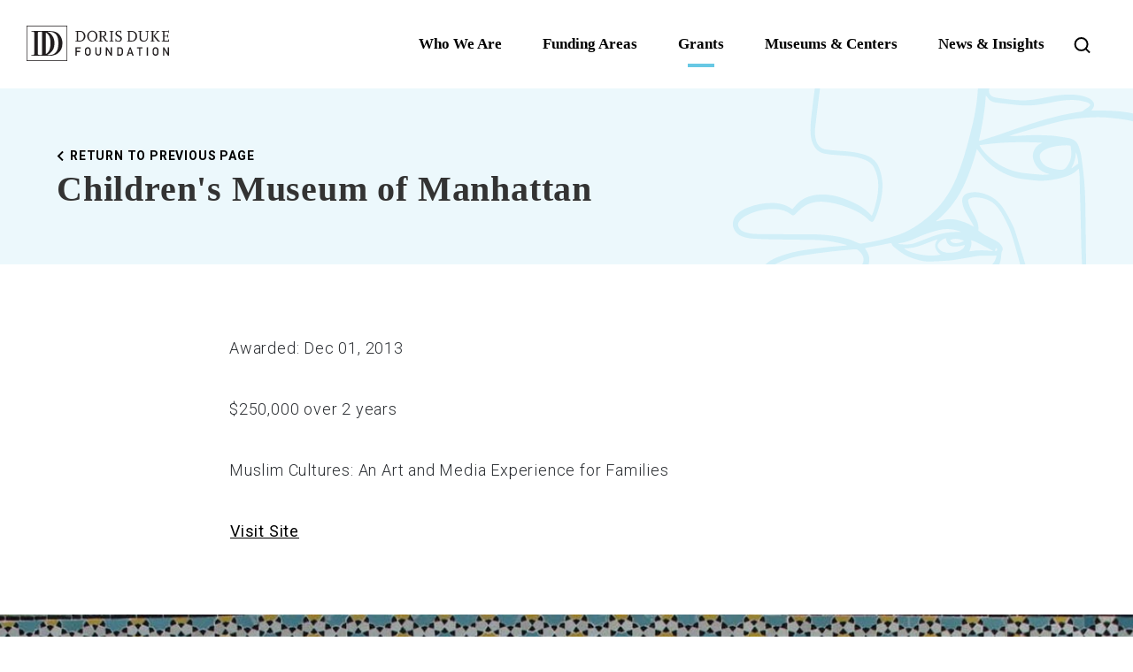

--- FILE ---
content_type: text/html; charset=utf-8
request_url: http://dev-ddcf-website.chemistry.digital/grants/what-weve-funded/Grant-Recipients/Childrens-Museum-of-Manhattan/
body_size: 10086
content:


<!DOCTYPE html>
<html lang="en">
<head>
        <meta name="robots" content="noindex">
    <meta http-equiv="Content-Type" content="text/html; charset=utf-8">
    <meta http-equiv="X-UA-Compatible" content="IE=edge,chrome=1">
    <meta name="viewport" content="width=device-width, initial-scale=1.0, user-scalable=yes">
    <title>Children&#39;s Museum of Manhattan</title>
    <meta name="description">
    <link rel="shortcut icon" href="/Static/Images/ddfav.png">
    <link rel="icon" href="/Static/Images/ddfav.png">
    <link href="https://fonts.googleapis.com/css?family=Roboto:300,400,500,700,900" rel="stylesheet">

    <link rel="stylesheet" href="/static/css/styles.css?v=2.001" />
    <link rel="stylesheet" type="text/css" href="/static/css/slick.css">
    <link rel="stylesheet" type="text/css" href="/static/css/custombox.css?v=1.93">
    <link rel="stylesheet" href="/static/css/extra.css?v=1.26" />

    <script>
        (function () {

            // var cx = '011189806592081060705:4gx4aqebzxi';
            var cx = '94cce87692fa2d3ef';
            var gcse = document.createElement('script'); gcse.type = 'text/javascript'; gcse.async = true;
            gcse.src = (document.location.protocol == 'https:' ? 'https:' : 'http:') +
                '//www.google.com/cse/cse.js?cx=' + cx;
            var s = document.getElementsByTagName('script')[0]; s.parentNode.insertBefore(gcse, s);
        })();
    </script>


</head>
<body>
    
    <a href="#main-content" class="skip-main">
        Skip to main content
    </a>
    <div id="siteframe">
        <div id="wrapper" class="opentrans">

            

<header>
    <div class="header-container">
        <div class="header-container--left">
            <a href="/" class="logo"><img src="/static/svg/logo-main.svg?v=1" alt="Doris Duke Charitable Foundation"></a>
        </div>
        <div class="header-container--right">

            <nav class="main-nav">
                <ul class="nav-menu">

                        <li class="nav-item">

                            <a href="/who-we-are/" class="who-we-are  ">Who We Are </a>

                                <div class="sub-nav">
                                    <div class="sub-nav--inner">
                                        <div class="sub-nav--grid">
                                            <ul class="sub-nav-group info-col">
                                                <li class="section who-we-are">Who We Are</li>
                                                <li class="summary">A commitment to our legacy, mission and values</li>
                                            </ul>
                                            <ul class="sub-nav-group main-links-col">
                                                    <li><a href="/who-we-are/our-mission--values/" class="link--arrow" >Our Mission &amp; Values</a></li>
                                                    <li><a href="/who-we-are/our-founder/" class="link--arrow" >Our Founder</a></li>
                                                    <li><a href="/who-we-are/our-history/" class="link--arrow" >Our History</a></li>
                                                    <li><a href="/who-we-are/our-people/" class="link--arrow" >Our People</a></li>
                                                    <li><a href="/who-we-are/financials--governance/" class="link--arrow" >Financials &amp; Governance</a></li>
                                                    <li><a href="/who-we-are/diversity-equity-and-inclusion/" class="link--arrow" >Diversity, Equity and Inclusion</a></li>
                                                    <li><a href="/who-we-are/join-our-team/" class="link--arrow" >Join Our Team</a></li>
                                            </ul>
                                            <ul class="sub-nav-group secondary-links-col">


                                                            <li><a href="/news--insights/?1=1&amp;NewsCategoryID=8&amp;NewsTopicID=0&amp;NewsSearch=&amp;NewsDate=#news-filter">Insights</a></li>
                                                            <li><a href="/museums--centers/?1=1&amp;NewsCategoryID=5&amp;NewsTopicID=0&amp;NewsSearch=&amp;NewsDate=#news-filter">Museums &amp; Centers</a></li>
                                            </ul>
                                        </div>
                                    </div>
                                </div>

</li>
                        <li class="nav-item">

                            <a href="/funding-areas/" class="funding-areas  ">Funding Areas </a>

                                <div class="sub-nav">
                                    <div class="sub-nav--inner">
                                        <div class="sub-nav--grid">
                                            <ul class="sub-nav-group info-col">
                                                <li class="section funding-areas">Funding Areas</li>
                                                <li class="summary">Supporting the well-being of people and the planet</li>
                                            </ul>
                                            <ul class="sub-nav-group main-links-col">
                                                    <li><a href="/funding-areas/performing-arts/" class="link--arrow" >Performing Arts</a></li>
                                                    <li><a href="/funding-areas/medical-research/" class="link--arrow" >Medical Research</a></li>
                                                    <li><a href="/funding-areas/environment/" class="link--arrow" >Environment</a></li>
                                                    <li><a href="/funding-areas/child-well-being/" class="link--arrow" >Child Well-Being</a></li>
                                                    <li><a href="/funding-areas/building-bridges/" class="link--arrow" >Building Bridges</a></li>
                                                    <li><a href="/funding-areas/african-health-initiative/" class="link--arrow" >African Health Initiative</a></li>
                                            </ul>
                                            <ul class="sub-nav-group secondary-links-col">


                                                            <li><a href="/grants/open-grant-competitions/">Open Grant Competitions</a></li>
                                                            <li><a href="/grants/our-funding-process/">Our Funding Process</a></li>
                                                            <li><a href="/grants/resources/">Resources</a></li>
                                            </ul>
                                        </div>
                                    </div>
                                </div>

</li>
                        <li class="nav-item">

                            <a href="/grants/" class="grants on ">Grants </a>

                                <div class="sub-nav">
                                    <div class="sub-nav--inner">
                                        <div class="sub-nav--grid">
                                            <ul class="sub-nav-group info-col">
                                                <li class="section grants">Grants</li>
                                                <li class="summary">Resources for current and prospective grantees</li>
                                            </ul>
                                            <ul class="sub-nav-group main-links-col">
                                                    <li><a href="/grants/open-grant-competitions/" class="link--arrow" >Open Grant Competitions</a></li>
                                                    <li><a href="/grants/our-funding-process/" class="link--arrow" >Our Funding Process</a></li>
                                                    <li><a href="/grants/what-weve-funded/" class="link--arrow" >What We&#39;ve Funded</a></li>
                                                    <li><a href="/grants/resources/" class="link--arrow" >Resources</a></li>
                                            </ul>
                                            <ul class="sub-nav-group secondary-links-col">


                                                            <li><a href="/news--insights/?1=1&amp;NewsCategoryID=2&amp;NewsTopicID=0&amp;NewsSearch=&amp;NewsDate=#news-filter">Grantee Spotlight</a></li>
                                                            <li><a href="/news--insights/?1=1&amp;NewsCategoryID=3&amp;NewsTopicID=0&amp;NewsSearch=&amp;NewsDate=#news-filter">Studies and Reports</a></li>
                                            </ul>
                                        </div>
                                    </div>
                                </div>

</li>
                        <li class="nav-item">

                            <a href="/museums--centers/" class="museums  ">Museums &amp; Centers </a>

                                <div class="sub-nav">
                                    <div class="sub-nav--inner">
                                        <div class="sub-nav--grid">
                                            <ul class="sub-nav-group info-col">
                                                <li class="section museums">Museums &amp; Centers</li>
                                                <li class="summary">Centers for cultural discovery and environmental stewardship</li>
                                            </ul>
                                            <ul class="sub-nav-group main-links-col">
                                                    <li><a href="/museums--centers/duke-farms/" class="link--arrow" >Duke Farms</a></li>
                                                    <li><a href="/museums--centers/shangri-la/" class="link--arrow"  aria-label='Shangri Lah' >Shangri La</a></li>
                                                    <li><a href="/museums--centers/rough-point/" class="link--arrow" >Rough Point</a></li>
                                            </ul>
                                            <ul class="sub-nav-group secondary-links-col">


                                                            <li><a href="/who-we-are/our-mission--values/">Our Mission &amp; Values</a></li>
                                                            <li><a href="/who-we-are/our-founder/">Our Founder</a></li>
                                                            <li><a href="/news--insights/">News &amp; Insights</a></li>
                                            </ul>
                                        </div>
                                    </div>
                                </div>

</li>
                        <li class="nav-item">

                            <a href="/news--insights/" class="news  ">News &amp; Insights </a>


</li>
                   
                </ul>
                <div class="search-box">
                    <label for="search-field">
                        <span class="screen-reader-text visuallyhidden">
                            To search this site, enter a search
                            term
                        </span>
                    </label>
                    <input id="search-field" type="text" placeholder="Search DDF" aria-required="false" class="search-input"
                           tabindex="-1">
                    <button class="search-btn" title="Search DDCF">
                        <svg width="28" height="29" viewBox="0 0 28 29" xmlns="http://www.w3.org/2000/svg">
                            <g transform="rotate(-45 14.621 5.686)" stroke="#000" stroke-width="2" fill="none" fill-rule="evenodd">
                                <circle cx="8" cy="8" r="7" />
                                <path d="M8 14.154v7.384" />
                            </g>
                        </svg>
                    </button>
                </div>
            </nav>


            <div class="hamburger">
                <svg id="hamburger-search-icon" width="28" height="29" viewBox="0 0 28 29" xmlns="http://www.w3.org/2000/svg">
                    <g class="stroke-fade" transform="rotate(-45 14.621 5.686)" stroke="#000" stroke-width="2" fill="none" fill-rule="evenodd">
                        <circle cx="8" cy="8" r="7" />
                        <path d="M8 14.154v7.384" />
                    </g>
                </svg>
                <button id="nav-toggle" class="nav-toggle home" aria-haspopup="true" aria-label="Open mobile menu" aria-controls="mobile_menu" aria-expanded="false" title="Toggle DDCF mobile menu"><span></span></button>
            </div>
        </div>


        <nav id="mobile_menu" aria-label="DDCF mobile menu" tabindex="-1">
            <div class="mobile-menu--top">
                <form>
                    <label for="mobile-search" class="visuallyhidden">Search DDCF</label>
                    <input id="mobile-search" class="mobile-search" type="text" placeholder="Search DDF" aria-required="false" tabindex="-1">
                    <button class="mobile-search-btn" type="submit" value="submit" title="DDCF mobile search">
                        <svg width="28" height="29" viewBox="0 0 28 29" xmlns="http://www.w3.org/2000/svg">
                            <g transform="rotate(-45 14.621 5.686)" stroke="#fff" stroke-width="2" fill="none" fill-rule="evenodd">
                                <circle cx="8" cy="8" r="7" />
                                <path d="M8 14.154v7.384" />
                            </g>
                        </svg>
                    </button>
                </form>
            </div>
            <ul class="reset mobile-menu--mid" aria-label="DDCF mobile navigation">


                <li class="main-item">



                    <a href="/who-we-are/" tabindex="-1" class="main-section who-we-are ">Who We Are</a>


                        <button type="button" class="icon-mm-expand" aria-expanded="false" aria-controls="submenu_who-we-are" aria-label="Toggle Who We Are submenu" tabindex="-1" title="Toggle Who We Are">
                            <svg width="16px" height="11px" viewBox="0 0 16 11" version="1.1" xmlns="http://www.w3.org/2000/svg"
                                 xmlns:xlink="http://www.w3.org/1999/xlink">
                                <g stroke="none" stroke-width="1" fill="none" fill-rule="evenodd">
                                    <g class="stroke-active" transform="translate(-313.000000, -432.000000)" stroke="#2E3543" stroke-width="3">
                                        <polyline points="314 433 321 440 328 433"></polyline>
                                    </g>
                                </g>
                            </svg>
                        </button>
                        <ul id="submenu_who-we-are" class="reset submenu" style="display: none;">
                                <li>
                                    <a href="/who-we-are/our-mission--values/" tabindex="-1" ><span>Our Mission &amp; Values</span></a>
                                </li>
                                <li>
                                    <a href="/who-we-are/our-founder/" tabindex="-1" ><span>Our Founder</span></a>
                                </li>
                                <li>
                                    <a href="/who-we-are/our-history/" tabindex="-1" ><span>Our History</span></a>
                                </li>
                                <li>
                                    <a href="/who-we-are/our-people/" tabindex="-1" ><span>Our People</span></a>
                                </li>
                                <li>
                                    <a href="/who-we-are/financials--governance/" tabindex="-1" ><span>Financials &amp; Governance</span></a>
                                </li>
                                <li>
                                    <a href="/who-we-are/diversity-equity-and-inclusion/" tabindex="-1" ><span>Diversity, Equity and Inclusion</span></a>
                                </li>
                                <li>
                                    <a href="/who-we-are/join-our-team/" tabindex="-1" ><span>Join Our Team</span></a>
                                </li>

                                        <li><a href="/news--insights/?1=1&amp;NewsCategoryID=8&amp;NewsTopicID=0&amp;NewsSearch=&amp;NewsDate=#news-filter" class="flex-link">Insights</a></li>
                                        <li><a href="/museums--centers/?1=1&amp;NewsCategoryID=5&amp;NewsTopicID=0&amp;NewsSearch=&amp;NewsDate=#news-filter" class="flex-link">Museums &amp; Centers</a></li>
                        </ul>
                </li>
                <li class="main-item">



                    <a href="/funding-areas/" tabindex="-1" class="main-section funding-areas ">Funding Areas</a>


                        <button type="button" class="icon-mm-expand" aria-expanded="false" aria-controls="submenu_funding-areas" aria-label="Toggle Funding Areas submenu" tabindex="-1" title="Toggle Funding Areas">
                            <svg width="16px" height="11px" viewBox="0 0 16 11" version="1.1" xmlns="http://www.w3.org/2000/svg"
                                 xmlns:xlink="http://www.w3.org/1999/xlink">
                                <g stroke="none" stroke-width="1" fill="none" fill-rule="evenodd">
                                    <g class="stroke-active" transform="translate(-313.000000, -432.000000)" stroke="#2E3543" stroke-width="3">
                                        <polyline points="314 433 321 440 328 433"></polyline>
                                    </g>
                                </g>
                            </svg>
                        </button>
                        <ul id="submenu_funding-areas" class="reset submenu" style="display: none;">
                                <li>
                                    <a href="/funding-areas/performing-arts/" tabindex="-1" ><span>Performing Arts</span></a>
                                </li>
                                <li>
                                    <a href="/funding-areas/medical-research/" tabindex="-1" ><span>Medical Research</span></a>
                                </li>
                                <li>
                                    <a href="/funding-areas/environment/" tabindex="-1" ><span>Environment</span></a>
                                </li>
                                <li>
                                    <a href="/funding-areas/child-well-being/" tabindex="-1" ><span>Child Well-Being</span></a>
                                </li>
                                <li>
                                    <a href="/funding-areas/building-bridges/" tabindex="-1" ><span>Building Bridges</span></a>
                                </li>
                                <li>
                                    <a href="/funding-areas/african-health-initiative/" tabindex="-1" ><span>African Health Initiative</span></a>
                                </li>

                                        <li><a href="/grants/open-grant-competitions/" class="flex-link">Open Grant Competitions</a></li>
                                        <li><a href="/grants/our-funding-process/" class="flex-link">Our Funding Process</a></li>
                                        <li><a href="/grants/resources/" class="flex-link">Resources</a></li>
                        </ul>
                </li>
                <li class="main-item">



                    <a href="/grants/" tabindex="-1" class="main-section grants ">Grants</a>


                        <button type="button" class="icon-mm-expand" aria-expanded="false" aria-controls="submenu_grants" aria-label="Toggle Grants submenu" tabindex="-1" title="Toggle Grants">
                            <svg width="16px" height="11px" viewBox="0 0 16 11" version="1.1" xmlns="http://www.w3.org/2000/svg"
                                 xmlns:xlink="http://www.w3.org/1999/xlink">
                                <g stroke="none" stroke-width="1" fill="none" fill-rule="evenodd">
                                    <g class="stroke-active" transform="translate(-313.000000, -432.000000)" stroke="#2E3543" stroke-width="3">
                                        <polyline points="314 433 321 440 328 433"></polyline>
                                    </g>
                                </g>
                            </svg>
                        </button>
                        <ul id="submenu_grants" class="reset submenu" style="display: none;">
                                <li>
                                    <a href="/grants/open-grant-competitions/" tabindex="-1" ><span>Open Grant Competitions</span></a>
                                </li>
                                <li>
                                    <a href="/grants/our-funding-process/" tabindex="-1" ><span>Our Funding Process</span></a>
                                </li>
                                <li>
                                    <a href="/grants/what-weve-funded/" tabindex="-1" ><span>What We&#39;ve Funded</span></a>
                                </li>
                                <li>
                                    <a href="/grants/resources/" tabindex="-1" ><span>Resources</span></a>
                                </li>

                                        <li><a href="/news--insights/?1=1&amp;NewsCategoryID=2&amp;NewsTopicID=0&amp;NewsSearch=&amp;NewsDate=#news-filter" class="flex-link">Grantee Spotlight</a></li>
                                        <li><a href="/news--insights/?1=1&amp;NewsCategoryID=3&amp;NewsTopicID=0&amp;NewsSearch=&amp;NewsDate=#news-filter" class="flex-link">Studies and Reports</a></li>
                        </ul>
                </li>
                <li class="main-item">



                    <a href="/museums--centers/" tabindex="-1" class="main-section museums ">Museums &amp; Centers</a>


                        <button type="button" class="icon-mm-expand" aria-expanded="false" aria-controls="submenu_museums" aria-label="Toggle Museums &amp; Centers submenu" tabindex="-1" title="Toggle Museums &amp; Centers">
                            <svg width="16px" height="11px" viewBox="0 0 16 11" version="1.1" xmlns="http://www.w3.org/2000/svg"
                                 xmlns:xlink="http://www.w3.org/1999/xlink">
                                <g stroke="none" stroke-width="1" fill="none" fill-rule="evenodd">
                                    <g class="stroke-active" transform="translate(-313.000000, -432.000000)" stroke="#2E3543" stroke-width="3">
                                        <polyline points="314 433 321 440 328 433"></polyline>
                                    </g>
                                </g>
                            </svg>
                        </button>
                        <ul id="submenu_museums" class="reset submenu" style="display: none;">
                                <li>
                                    <a href="/museums--centers/duke-farms/" tabindex="-1" ><span>Duke Farms</span></a>
                                </li>
                                <li>
                                    <a href="/museums--centers/shangri-la/" tabindex="-1"  aria-label='Shangri Lah' ><span>Shangri La</span></a>
                                </li>
                                <li>
                                    <a href="/museums--centers/rough-point/" tabindex="-1" ><span>Rough Point</span></a>
                                </li>

                                        <li><a href="/who-we-are/our-mission--values/" class="flex-link">Our Mission &amp; Values</a></li>
                                        <li><a href="/who-we-are/our-founder/" class="flex-link">Our Founder</a></li>
                                        <li><a href="/news--insights/" class="flex-link">News &amp; Insights</a></li>
                        </ul>
                </li>
                <li class="main-item">



                    <a href="/news--insights/" tabindex="-1" class="main-section news icon-mm-nosub">News &amp; Insights</a>


                </li>

                </ul>
            <div class="mobile-menu--bottom">
                <div class="row">
                    <a href="https://twitter.com/DorisDukeFdn" aria-label="DDCF on Twitter" target="_blank" rel="noopener"><img src="/static/svg/footer-twitter.svg?v=1"  alt="DDCF on Twitter"></a><a href="https://www.facebook.com/DorisDukeFdn/" aria-label="DDCF on Facebook" target="_blank" rel="noopener"><img src="/static/svg/footer-facebook.svg?v=1"  alt="DDCF on Facebook"></a><a href="https://www.linkedin.com/company/doris-duke-charitable-foundation/" aria-label="DDCF on LinkedIn" target="_blank" rel="noopener"><img src="/static/svg/footer-linkedin.svg?v=1"  alt="DDCF on LinkedIn"></a><a href="https://www.youtube.com/channel/UCFI1385cuRlEoVUWQPqHZSQ" aria-label="DDCF on YouTube" target="_blank" rel="noopener"><img src="/static/svg/footer-youtube.svg?v=1"  alt="DDCF on YouTube"></a><a href="https://www.instagram.com/DorisDukeFdn/" aria-label="DDCF on Instagram" target="_blank" rel="noopener"><img src="/static/svg/footer-instagram.svg?v=1"  alt="DDCF on Instagram"></a>
                </div>


                <p><a target='' href='/sitemap/'>Sitemap</a> | <a target='' href='/terms-of-use/'>Terms of Use</a><br><span>&copy; Doris Duke Foundation</span></p>

            </div>
            <a href="#" class="reader action_close_mobilemenu" aria-label="Close mobile menu and return to site"
               aria-expanded="false" tabindex="-1">Close</a>
        </nav>

    </div>
</header>

            <main>


                






<section class="ddcf-hero--text peacock">
    <div class="inner">
        <div class="content">
            <p><a href="/grants/what-weve-funded/?1=1" class="link--return"><span>Return to Previous Page</span></a></p>
            <h1 class="ddcf-text--heading-hero-text" >Children&#39;s Museum of Manhattan</h1>
        </div>
    </div>
</section>

<article>

    <div class="ddcf-pad-top-60 ddcf-pad-bottom-60">
        <div class="inner content-inner">
            <div class="ddcf-module--content-wysiwyg">

                <p>
                    Awarded: Dec 01, 2013
                </p>

                <p>
                    $250,000 over 2 years
                </p>
                <span >
                    <p class="">Muslim Cultures: An Art and Media Experience for Families</p>
                </span>


                    <p>
                        <a href="http://www.cmom.org" target="_blank">Visit Site</a>
                    </p>



            </div>


        </div>
    </div>
</article>








<section class="ddcf-module--subscribe-cta" style="background-image: url(/siteassets/email-signup/email-box-tile.jpg);">


    <div id="subscribe-box-form-panel" class="subscribe-box">
            <h2>Stay close to the conversation</h2>
        <form class="ddcf-form">

            <div class="ddcf-email-conversion--grid">
                <div data-g="a">
                    <label for="subscribe-email" class="visuallyhidden">Email address</label>
                    <input id="subscribe-email" name="subscribe-email" type="email" placeholder="Email address">
                </div>
                <div class="grid-spacer-mobile-30"></div>
                <div data-g="c">
                    <div class="customize-interests">
                        <a href="#" class="action_customize-interests" aria-controls="customize_interests" aria-label="Toggle customized interest option panel">
                            <div class="interests-closed">
                                <img src="/Static/svg/conversation-bubble.svg" alt="" role="presentation">
                                <span>Customize my interests</span>
                            </div>
                            <div class="interests-open" style="display: none;">
                                <img src="/Static/svg/close-interests.svg" alt="" role="presentation">
                                <span>Close Custom Interests</span>
                            </div>

                        </a>
                        <div class="customize-interests--options">
                            <div></div>
                        </div>
                    </div>
                </div>
                <div id="customize_interests" data-g="d" style="display: none;" class="email-content-toggle" aria-expanded="false">
                    <div class="ddcf-text--content-m">Please select the Topic and Content Type you wish to receive through the email given above. You may change your preferences at any time.</div>
                    <fieldset>
                        <legend>Topics</legend>
                        <div class="checkbox-columns">
                            <div>
                                <input type="checkbox" id="performing_arts" name="performing_arts" checked>
                                <label for="performing_arts">Performing Arts</label>
                            </div>
                            <div>
                                <input type="checkbox" id="child" name="child" checked>
                                <label for="child">Child Well-being</label>
                            </div>
                            <div>
                                <input type="checkbox" id="medical" name="medical" checked>
                                <label for="medical">Medical Research</label>
                            </div>
                            <div>
                                <input type="checkbox" id="building_bridges" name="building_bridges" checked>
                                <label for="building_bridges">Building Bridges</label>
                            </div>
                            <div>
                                <input type="checkbox" id="environment" name="environment" checked>
                                <label for="environment">Environment</label>
                            </div>
                            <div>
                                <input type="checkbox" id="african_health" name="african_health" checked>
                                <label for="african_health">African Health Initiative</label>
                            </div>
                        </div>
                    </fieldset>

                    <fieldset>
                        <legend>Content Type</legend>
                        <div class="checkbox-columns">
                            <div>
                                <input type="checkbox" id="interests_news" name="interests_news" checked>
                                <label for="interests_news">News and Announcements</label>
                            </div>
                            <div>
                                <input type="checkbox" id="interests_insights" name="interests_insights" checked>
                                <label for="interests_insights">Insights</label>
                            </div>
                            <div>
                                <input type="checkbox" id="interests_funding" name="interests_funding" checked>
                                <label for="interests_funding">Funding Competitions</label>
                            </div>
                            <div>
                                <input type="checkbox" id="interests_grantee" name="interests_grantee" checked>
                                <label for="interests_grantee">Grantee Profiles</label>
                            </div>
                            <div>
                                <input type="checkbox" id="interests_events" name="interests_events" checked>
                                <label for="interests_events">Events</label>
                            </div>
                        </div>
                    </fieldset>
                </div>
                <div class="grid-spacer-mobile-30"></div>
                <div data-g="b">
                    <button id="btnEmailConversion" name="submit" type="submit">
                        Submit
                    </button>
                </div>
            </div>

        </form>

    </div>


    <div id="subscribe-box-form-panel-complete" class="subscribe-box" style="display: none;">
        <h2>Thank you for your submission.</h2>

        <p>We have added you to our mailing list.</p>
        <!--
        <p>Check your inbox for a confirmation email. You may update your settings as well as review your preferred contact address at any time.</p>
        -->
    </div>

</section>











            </main>

            


<footer>
    <div class="inner">
        <nav aria-label="primary footer navigation" class="ddcf-footer--grid">


                <div class="ddcf-flex ddcf-flex--verttop" data-g="a">
                    <a href="/who-we-are/" class="landing-page">Who We Are</a>
                        <a href="/who-we-are/our-mission--values/" >Our Mission &amp; Values</a>
                        <a href="/who-we-are/our-founder/" >Our Founder</a>
                        <a href="/who-we-are/our-history/" >Our History</a>
                        <a href="/who-we-are/our-people/" >Our People</a>
                        <a href="/who-we-are/financials--governance/" >Financials &amp; Governance</a>
                        <a href="/who-we-are/diversity-equity-and-inclusion/" >Diversity, Equity and Inclusion</a>
                        <a href="/who-we-are/join-our-team/" >Join Our Team</a>
                </div>
                <div class="ddcf-flex ddcf-flex--verttop" data-g="b">
                    <a href="/funding-areas/" class="landing-page">Funding Areas</a>
                        <a href="/funding-areas/performing-arts/" >Performing Arts</a>
                        <a href="/funding-areas/medical-research/" >Medical Research</a>
                        <a href="/funding-areas/environment/" >Environment</a>
                        <a href="/funding-areas/child-well-being/" >Child Well-Being</a>
                        <a href="/funding-areas/building-bridges/" >Building Bridges</a>
                        <a href="/funding-areas/african-health-initiative/" >African Health Initiative</a>
                </div>
                <div class="ddcf-flex ddcf-flex--verttop" data-g="c">
                    <a href="/grants/" class="landing-page">Grants</a>
                        <a href="/grants/open-grant-competitions/" >Open Grant Competitions</a>
                        <a href="/grants/our-funding-process/" >Our Funding Process</a>
                        <a href="/grants/what-weve-funded/" >What We&#39;ve Funded</a>
                        <a href="/grants/resources/" >Resources</a>
                </div>
                <div class="ddcf-flex ddcf-flex--verttop" data-g="d">
                    <a href="/museums--centers/" class="landing-page">Museums &amp; Centers</a>
                        <a href="/museums--centers/duke-farms/" >Duke Farms</a>
                        <a href="/museums--centers/shangri-la/"  aria-label='Shangri Lah' >Shangri La</a>
                        <a href="/museums--centers/rough-point/" >Rough Point</a>
                </div>
                <div class="ddcf-flex ddcf-flex--verttop" data-g="e">
                    <a href="/news--insights/" class="landing-page">News &amp; Insights</a>
                </div>

        </nav>


        <nav aria-label="secondary footer navigation" class="footer-bottom-nav">
            <div class="footer-logo">
                <a href="/"><img src="/static/images/Doris-Duke-f-Logo.svg" alt="Doris Duke Charitable Foundation" style="width: 96px;"></a>
            </div>
            <div class="footer-bottom-nav--links">
                <div class="footer-social">
                    <a href="https://twitter.com/DorisDukeFdn" aria-label="DDCF on Twitter" target="_blank" rel="noopener"><img src="/static/svg/footer-twitter.svg?v=1"  alt="DDCF on Twitter"></a><a href="https://www.facebook.com/DorisDukeFdn/" aria-label="DDCF on Facebook" target="_blank" rel="noopener"><img src="/static/svg/footer-facebook.svg?v=1"  alt="DDCF on Facebook"></a><a href="https://www.linkedin.com/company/doris-duke-charitable-foundation/" aria-label="DDCF on LinkedIn" target="_blank" rel="noopener"><img src="/static/svg/footer-linkedin.svg?v=1"  alt="DDCF on LinkedIn"></a><a href="https://www.youtube.com/channel/UCFI1385cuRlEoVUWQPqHZSQ" aria-label="DDCF on YouTube" target="_blank" rel="noopener"><img src="/static/svg/footer-youtube.svg?v=1"  alt="DDCF on YouTube"></a><a href="https://www.instagram.com/DorisDukeFdn/" aria-label="DDCF on Instagram" target="_blank" rel="noopener"><img src="/static/svg/footer-instagram.svg?v=1"  alt="DDCF on Instagram"></a>
                </div>
                <div class="footer-legal">
                    <div class="footer-logos">
                        <span class="ddcf-text--light">Museums and Centers of the Doris Duke Foundation:</span>
                        <div style="margin-top: 20px;" class="logo-flex">
                            <a href="https://www.shangrilahawaii.org/" target="_blank">
                                <img src="/static/images/Shangri-La-Logo.svg" alt="Shangrila Logo" style="width: 190px;">
                            </a>
                            <a href="https://www.dukefarms.org/" target="_blank">
                                <img src="/static/images/Duke-Farms-Logo.svg" alt="Duke Farms Logo" style="width: 173px;">
                            </a>
                        </div>
                    </div>
                    <div class="footer-links-bottom">
                        <a target='' href='/sitemap/'>Sitemap</a><a target='' href='/terms-of-use/'>Terms of Use</a><span>&copy; Doris Duke Foundation</span>
                    </div>
                </div>



            </div>

        </nav>




    </div>
</footer>


        </div>

    </div>
    <div id="responder"></div>
    <script type="text/javascript" src="https://ajax.googleapis.com/ajax/libs/jquery/3.6.0/jquery.min.js"></script>
    <script>if (!window.jQuery) { document.write('<script src="/static/js/jquery-3.6.0.min.js"><\/script>'); }</script>
    <script type="text/javascript" src="/static/js/vendor/jquery-accessibleMegaMenu.js"></script>
    <script src="/static/js/scripts1625854022394.min.js"></script>

    <script src="/static/js/ddcf.events.js?v=1.48"></script>
    <script src="/static/js/vendor/custombox.min.js"></script>

    <!--[if lt IE 9]>
    <script src="http://html5shiv.googlecode.com/svn/trunk/html5.js"></script>
    <![endif]-->
    <!-- SLIDER SUPPORT -->
    <script src="/Static/js/vendor/slick.min.js"></script>


    <script>
        $(document).ready(function () {
            //custom function showing current slide
            var $status = $(".ddcf-module--content-slider--paging");
            var $slickElement = $(".ddcf-module--content-slider");

            $slickElement.on("init reInit afterChange", function (event, slick, currentSlide, nextSlide) {
                //currentSlide is undefined on init -- set it to 0 in this case (currentSlide is 0 based)
                var i = (currentSlide ? currentSlide : 0) + 1;
                $status.html(i + '&nbsp;&nbsp;<img src="/svg/slash.svg" alt="" role="presentation"> &nbsp;&nbsp;' + slick.slideCount);

            });
            $(".ddcf-module--content-slider").slick({
                slidesToShow: 1,
                slidesToScroll: 1,
                autoplay: false,
                dots: false,
                speed: 500,
                fade: true,
                cssEase: 'linear',
                prevArrow: "<a href='#' class='gallery-arrow prev' aria-label='go to previous slide' title='go to previous slide'></a>",
                nextArrow: "<a href='#' class='gallery-arrow next' aria-label='go to next slide' title='go to next slide'></a>",
                customPaging: function (slider, i) {
                    var thumb = $(slider.$slides[i]).data();
                    return '<a>1</a>';
                },
            });
        });
    </script>


    <script>
        $(window).resize(function () { setHero(); });
        //$(window).onorientationchange = function () { setHero(); }
        $(document)
            .ready(function () {
                setHero();
                setTimeout(function () { setHero(); }, 1000);
            });

        function setHero() {
            var hero = $(".ddcf-hero--text");
            var imgholder = $(".ddcf-hero--image-holder img");
            var imgheight = imgholder.height() / 2;
            var currentpad = hero.css("padding-bottom");
            var bottompad = parseFloat(currentpad);
            var newpad = Math.floor(imgheight) - bottompad / 2 + 'px';
            $(".ddcf-hero--text .content").css("padding-bottom", newpad);
            imgholder.css("margin-top", -Math.floor(imgheight) + 'px');
        }
    </script>



    <script>
        $(window).resize(function () { setVideoMargin(); });
        $(window).resize(function () { setVideoMargin(); });
        $(window).onorientationchange = function () { setVideoMargin(); }
        $(document)
            .ready(function () {
                setVideoMargin();
            })
            .on("click", "#video-overlay", function (e) {
                // this is for the second video on homepage
                e.preventDefault();
                var thevid = $("#thevideo");
                $(this).hide();
                thevid.show();
            })
            ;

        function setVideoMargin() {
            var vheight = $(".yt-video").outerHeight();
            var margintop = -(vheight / 2);
            $(".ddcf-module--video").css("margin-top", margintop);
        }
    </script>

    <!-- VIDEO HERO -->
    <script>
        $(document)
            .ready(function () {
                document.addEventListener('custombox:overlay:complete', function () {
                    $("#video-focus iframe").focus();
                });
            })
            .on("click", ".action_play-video", function (e) {
                e.preventDefault();
                //console.log("video start");
                var options = $(this).data("demo");
                new Custombox.modal({
                    content: {
                        target: '#video-modal',
                    },
                    overlay: {
                        opacity: .6
                    }
                }).open();
                $("#video-focus").focus();
            })
            ;
    </script>


    <script>
        $(document)
            .ready(function () {
                //
            })
            .on("click", ".action_customize-interests", function (e) {
                e.preventDefault();
                var moreform = $(".email-content-toggle");
                var iopen = $(".interests-open");
                var iclosed = $(".interests-closed");
                if ($(this).hasClass("active")) {
                    moreform.slideUp().attr("aria-expanded", false);
                    $(this).removeClass("active");
                    iopen.hide();
                    iclosed.show();
                } else {
                    moreform.slideDown().attr("aria-expanded", true);
                    $(this).addClass("active");
                    iclosed.hide();
                    iopen.show();
                }
            })
            ;
    </script>


</body>
</html>


--- FILE ---
content_type: text/css
request_url: http://dev-ddcf-website.chemistry.digital/static/css/styles.css?v=2.001
body_size: 23691
content:
.clearfix{clear:both}.clearfix::after{content:".";clear:both;display:block;height:0;visibility:hidden}.hideat--mobile-block{display:none}.hideat--mobile-inline{display:none}.hideat--mobile-flex{display:none}.hideat--tablet-block{display:block}.hideat--tablet-inline{display:inline-block}.hideat--tablet-flex{display:-webkit-box;display:-moz-box;display:-webkit-flex;display:-ms-flexbox;display:flex}.hideat--desktop-block{display:block}.hideat--desktop-inline{display:inline-block}.hideat--desktop-flex{display:-webkit-box;display:-moz-box;display:-webkit-flex;display:-ms-flexbox;display:flex}.hideat--max-block{display:block}.hideat--max-inline{display:inline-block}.hideat--max-flex{display:-webkit-box;display:-moz-box;display:-webkit-flex;display:-ms-flexbox;display:flex}.showat--mobile-block{display:block}.showat--mobile-inline{display:inline-block}.showat--mobile-flex{display:-webkit-box;display:-moz-box;display:-webkit-flex;display:-ms-flexbox;display:flex}.showat--tablet-block{display:none}.showat--tablet-inline{display:none}.showat--tablet-flex{display:none}.showat--desktop-block{display:none}.showat--desktop-inline{display:none}.showat--desktop-flex{display:none}.showat--max-block{display:none}.showat--max-inline{display:none}.showat--max-flex{display:none}.showonly--mobile-block{display:block}.showonly--mobile-inline{display:inline-block}.showonly--mobile-flex{display:-webkit-box;display:-moz-box;display:-webkit-flex;display:-ms-flexbox;display:flex}.showonly--tablet-block{display:none}.showonly--tablet-inline{display:none}.showonly--tablet-flex{display:none}.showonly--desktop-block{display:none}.showonly--desktop-inline{display:none}.showonly--desktop-flex{display:none}.showonly--max-block{display:none}.showonly--max-inline{display:none}.showonly--max-flex{display:none}@media only screen and (min-width: 768px){.hideat--mobile-block{display:block}.hideat--mobile-inline{display:inline-block}.hideat--mobile-flex{display:-webkit-box;display:-moz-box;display:-webkit-flex;display:-ms-flexbox;display:flex}.hideat--tablet-block{display:none}.hideat--tablet-inline{display:none}.hideat--tablet-flex{display:none}.showat--tablet-block{display:block}.showat--tablet-inline{display:inline-block}.showat--tablet-flex{display:-webkit-box;display:-moz-box;display:-webkit-flex;display:-ms-flexbox;display:flex}.showonly--mobile-block{display:none}.showonly--mobile-inline{display:none}.showonly--mobile-flex{display:none}.showonly--tablet-block{display:block}.showonly--tablet-inline{display:inline-block}.showonly--tablet-flex{display:-webkit-box;display:-moz-box;display:-webkit-flex;display:-ms-flexbox;display:flex}}@media only screen and (min-width: 990px){.hideat--desktop-block{display:none}.hideat--desktop-inline{display:none}.hideat--desktop-flex{display:none}.showat--desktop-block{display:block}.showat--desktop-inline{display:inline-block}.showat--desktop-flex{display:-webkit-box;display:-moz-box;display:-webkit-flex;display:-ms-flexbox;display:flex}.showonly--tablet-block{display:none}.showonly--tablet-inline{display:none}.showonly--tablet-flex{display:none}.showonly--desktop-block{display:block}.showonly--desktop-inline{display:inline-block}.showonly--desktop-flex{display:-webkit-box;display:-moz-box;display:-webkit-flex;display:-ms-flexbox;display:flex}}@media only screen and (min-width: 1200px){.hideat--desktop-block{display:none}.hideat--desktop-inline{display:none}.hideat--desktop-flex{display:none}.hideat--max-block{display:none}.hideat--max-inline{display:none}.hideat--max-flex{display:none}.showat--max-block{display:block}.showat--max-inline{display:inline-block}.showat--max-flex{display:-webkit-box;display:-moz-box;display:-webkit-flex;display:-ms-flexbox;display:flex}.showonly--desktop-block{display:none}.showonly--desktop-inline{display:none}.showonly--desktop-flex{display:none}.showonly--max-block{display:block}.showonly--max-inline{display:inline-block}.showonly--max-flex{display:-webkit-box;display:-moz-box;display:-webkit-flex;display:-ms-flexbox;display:flex}}.ddcf-text--h1-main{font-family:Georgia,"Times New Roman",Times,serif;font-weight:700;font-size:1.875rem;line-height:1.5;letter-spacing:0.031rem}.ddcf-text--subhead-s{font-family:Georgia,"Times New Roman",Times,serif;font-weight:bold;font-size:2rem}.ddcf-text--subhead-l{font-family:Georgia,"Times New Roman",Times,serif;font-weight:bold;font-size:2.8125rem;line-height:1.1}.ddcf-text--heading-hero-text{font-family:Georgia,"Times New Roman",Times,serif;font-weight:bold;font-size:2.5rem;line-height:1.25;letter-spacing:0.05rem}.ddcf-text--heading-s{font-family:Georgia,"Times New Roman",Times,serif;font-weight:bold;font-size:1.25rem;line-height:1.5;letter-spacing:0.05rem}.ddcf-text--heading-sm{font-family:"Roboto",sans-serif;font-weight:300;font-size:1.5rem;line-height:28px;letter-spacing:0.5rem;text-transform:uppercase}.ddcf-text--heading-m{font-family:Georgia,"Times New Roman",Times,serif;font-weight:bold;font-size:2rem;line-height:1.33;letter-spacing:0.05rem}.ddcf-text--heading-l{font-family:Georgia,"Times New Roman",Times,serif;font-weight:bold;font-size:2.5rem;line-height:1.25;letter-spacing:0.05rem}.ddcf-text--heading-xl{font-family:Georgia,"Times New Roman",Times,serif;font-weight:bold;font-size:2.75rem;line-height:1.25;letter-spacing:0.05rem}.ddcf-text--heading-bg-mobile{background-image:url(/svg/hero-faces_sage_alt.svg);background-color:#E2E8DF;background-color:#e2e8df;background-position:top;background-repeat:no-repeat;background-size:100%;position:relative;padding:20px 10px}@media only screen and (min-width: 900px){.ddcf-text--heading-bg-mobile{background-image:none;background-color:transparent;padding:0}}.ddcf-text--content-s{font-size:0.9375rem;line-height:1.66;letter-spacing:0.05rem}.ddcf-text--content-m{font-size:1.125rem;line-height:1.55;letter-spacing:0.05rem}.ddcf-text--content-l{font-size:1.25rem;line-height:1.5;letter-spacing:0.05rem}.ddcf-text--light{font-weight:300}.ddcf-text--regular{font-weight:400}.ddcf-text--semibold{font-weight:500}.ddcf-text--bold{font-weight:700}.ddcf-text--black{font-weight:900}.ddcf-text--center{text-align:center}.ddcf-text--left{text-align:left}.ddcf-text--georgia{font-family:Georgia,"Times New Roman",Times,serif}.ddcf-text--roboto{font-family:"Roboto",sans-serif}.ddcf-text--white{color:#fff}@media only screen and (min-width: 768px){.ddcf-text--h1-main{font-size:2.8125rem;line-height:1.33;letter-spacing:0.047rem}.ddcf-text--subhead-s{font-size:2rem}.ddcf-text--subhead-l{font-size:4.063rem;line-height:1.08}.ddcf-text--heading-xl{font-size:3.75rem;line-height:1.25}}@media only screen and (min-width: 990px){.ddcf-text--h1-main{font-size:3.5rem;line-height:1.43;letter-spacing:0.058rem}.ddcf-text--subhead-s{font-size:2rem}.ddcf-text--subhead-l{font-size:5rem;line-height:1.125}}html{background-color:#fff;box-sizing:border-box}body{background-color:#eef0f1;position:relative;color:#333;font-family:"Roboto",sans-serif;font-weight:300;letter-spacing:normal;margin:0;overflow-y:scroll;z-index:1;min-height:100vh;box-sizing:border-box}h1,h2,h3,h4,h5{margin:0;padding:0}input{border-radius:0}div,section{display:block}figure,blockquote{margin:0;padding:0}p{font-weight:300;font-size:0.9375rem;line-height:1.8;color:#292c30;letter-spacing:0}ul,ol,li{font-size:inherit}*,:after,:before{box-sizing:inherit}#siteframe{background-color:#fff;overflow:hidden;position:relative;width:100%;z-index:1;min-width:320px;min-height:100vh}#wrapper{background-color:#fff;width:100%;min-width:320px;z-index:1;overflow:hidden;position:relative;min-height:100vh;box-shadow:0px 0px 10px 0px #000000}#wrapper.open{cursor:pointer;position:fixed}#wrapper.open main{opacity:0.5}a.skip-main{left:-999px;position:absolute;top:auto;width:1px;height:1px;overflow:hidden;z-index:-999;text-decoration:none}a.skip-main:focus,a.skip-main:active{color:#fff;background-color:#000;left:auto;top:auto;width:30%;height:auto;overflow:auto;margin:10px 35%;padding:5px;border-radius:8px;border:2px solid #fff;text-align:center;font-size:1.2em;z-index:999}.inner{margin:0;padding:0 30px;width:100%;z-index:1;max-width:1400px}.inner.content-inner{max-width:890px}.border-bottom{border-bottom:1px solid #dfe0e2}.clear0{font-size:0px;line-height:0px;width:0px;height:0px;clear:both;display:block}.hidden{position:absolute;left:-10000px;top:auto;width:1px;height:1px;overflow:hidden}.visuallyhidden{border:0;clip:rect(0 0 0 0);height:1px;margin:-1px;overflow:hidden;padding:0;position:absolute;width:1px}#responder{left:-5000px;position:absolute;z-index:10}@media only screen and (min-width: 768px){#wrapper{box-shadow:0px 0px 10px 0px #000000;top:0}#wrapper.open{cursor:pointer}.inner{padding:0 5%;margin:0 auto}#responder{z-index:5}}@media only screen and (min-width: 990px){#wrapper{box-shadow:none}p{font-size:1.3125rem;line-height:1.43}#responder{z-index:1}}@media only screen and (min-width: 1450px){.inner{padding:0}#responder{z-index:2}}.ddcf-flex{-ms-flex:1 1 auto;flex:1 1 auto;display:-ms-flexbox;display:flex;-ms-flex-direction:column;flex-direction:column;-ms-flex-pack:start;justify-content:flex-start;position:relative}.ddcf-flex.pad-mobile{padding-bottom:30px}.ddcf-flex.pad-mobile:last-of-type,.ddcf-flex.pad-mobile.nopad{padding-bottom:0}.ddcf-flex--vertcenter{-ms-flex-direction:column;flex-direction:column;-webkit-box-pack:center;-moz-box-pack:center;-ms-flex-pack:center;-webkit-justify-content:center;justify-content:center}.ddcf-flex--vertbottom{-webkit-box-direction:normal;-webkit-box-orient:vertical;-moz-box-direction:normal;-moz-box-orient:vertical;-webkit-flex-direction:column;-ms-flex-direction:column;flex-direction:column;-webkit-box-pack:end;-moz-box-pack:end;-ms-flex-pack:end;-webkit-justify-content:flex-end;justify-content:flex-end}.ddcf-flex--verttop{-webkit-box-direction:normal;-webkit-box-orient:vertical;-moz-box-direction:normal;-moz-box-orient:vertical;-webkit-flex-direction:column;-ms-flex-direction:column;flex-direction:column;-webkit-box-pack:start;-moz-box-pack:start;-ms-flex-pack:start;-webkit-justify-content:flex-start;justify-content:flex-start}.ddcf-flex--horzcenter{text-align:center}.ddcf-flex--textright{text-align:right}.ddcf-flex--align-center{-webkit-box-align:center;-moz-box-align:center;-ms-flex-align:center;-webkit-align-items:center;align-items:center}.ddcf-flex--flexrow{-webkit-box-direction:normal;-webkit-box-orient:horizontal;-moz-box-direction:normal;-moz-box-orient:horizontal;-webkit-flex-direction:row;-ms-flex-direction:row;flex-direction:row}.ddcf-flex--flexrow-end{-webkit-box-direction:normal;-webkit-box-orient:horizontal;-moz-box-direction:normal;-moz-box-orient:horizontal;-webkit-flex-direction:row;-ms-flex-direction:row;flex-direction:row;-webkit-box-pack:end;-moz-box-pack:end;-ms-flex-pack:end;-webkit-justify-content:flex-end;justify-content:flex-end}.ddcf-flex--default{-webkit-box-direction:normal;-webkit-box-orient:vertical;-moz-box-direction:normal;-moz-box-orient:vertical;-webkit-flex-direction:column;-ms-flex-direction:column;flex-direction:column;-webkit-box-pack:start;-moz-box-pack:start;-ms-flex-pack:start;-webkit-justify-content:flex-start;justify-content:flex-start}.ddcf-flex--space-around{-webkit-box-direction:normal;-webkit-box-orient:horizontal;-moz-box-direction:normal;-moz-box-orient:horizontal;-webkit-flex-direction:row;-ms-flex-direction:row;flex-direction:row;-ms-flex-pack:distribute;-webkit-justify-content:space-around;justify-content:space-around}.ddcf-flex--space-between{-webkit-box-direction:normal;-webkit-box-orient:horizontal;-moz-box-direction:normal;-moz-box-orient:horizontal;-webkit-flex-direction:row;-ms-flex-direction:row;flex-direction:row;-webkit-box-pack:justify;-moz-box-pack:justify;-ms-flex-pack:justify;-webkit-justify-content:space-between;justify-content:space-between}.ddcf-flex--noflex{-ms-flex:none;flex:none;display:block}.ddcf-flex--reverse{direction:rtl}.ddcf-flex img{display:block;width:100%;height:auto;flex:none}.ddcf-flex .btn{display:inline-block}.ddcf-flex.hideat--mobile{display:none}.ddcf-flex.hideat--tablet{display:-ms-flexbox;display:flex}.ddcf-flex.hideat--desktop{display:-ms-flexbox;display:flex}.ddcf-flex.hideat--max{display:-ms-flexbox;display:flex}.ddcf-flex.flexat--tablet{display:block}.ddcf-flex.flexat--desktop{display:block}.ddcf-flex.flexat--max{display:block}.flex-titlebar{display:-webkit-box;display:-moz-box;display:-webkit-flex;display:-ms-flexbox;display:flex;-webkit-box-pack:justify;-moz-box-pack:justify;-ms-flex-pack:justify;-webkit-justify-content:space-between;justify-content:space-between;-webkit-box-align:center;-moz-box-align:center;-ms-flex-align:center;-webkit-align-items:center;align-items:center;margin-bottom:30px}@media only screen and (min-width: 768px){.ddcf-flex{padding-bottom:0}.ddcf-flex.pad-mobile{padding-bottom:0}.ddcf-flex.pad-mobile:last-of-type,.ddcf-flex.pad-mobile.nopad{padding-bottom:0}.ddcf-flex.hideat--mobile{display:-ms-flexbox;display:flex}.ddcf-flex.hideat--tablet{display:none}.ddcf-flex.flexat--tablet{display:-ms-flexbox;display:flex}.ddcf-flex.flexat--desktop{display:block}.ddcf-flex.flexat--max{display:block}}@media only screen and (min-width: 990px){.ddcf-flex.hideat--tablet{display:-ms-flexbox;display:flex}.ddcf-flex.hideat--desktop{display:none}.ddcf-flex.flexat--desktop{display:-ms-flexbox;display:flex}.ddcf-flex.flexat--max{display:block}}@media only screen and (min-width: 1280px){.ddcf-flex.hideat--desktop{display:-ms-flexbox;display:flex}.ddcf-flex.hideat--max{display:none}.ddcf-flex.flexat--max{display:-ms-flexbox;display:flex}}.grid-spacer-mobile-30{height:30px}.grid-spacer-mobile-60{height:60px}.ddcf-2up--grid{padding:0}.ddcf-2up--grid img{max-width:100%;margin:0 0 20px 0;border-radius:8px}.ddcf-25-75--grid{padding:20px}.ddcf-25-75--grid img{max-width:100%;margin:20px 0;border-radius:8px}.ddcf-1content-2image-bleed--grid{display:block;padding:50px 0}.ddcf-1content-2image-bleed--grid>[data-g="a"]{padding:0 5%}.ddcf-1content-2image-bleed--grid>[data-g="b"]{padding:0 5%}.ddcf-grant-table-header--grid{display:none}.ddcf-grant-table-item--grid{display:block;font-size:1.125rem;line-height:1.1666;font-family:"Roboto",sans-serif;font-weight:300;padding:22px 20px;text-decoration:none;color:#000;position:relative;border-bottom:1px solid #dfe0e2}.ddcf-grant-table-item--grid>[data-g="a"]{font-weight:700;font-family:Georgia,"Times New Roman",Times,serif}.ddcf-grant-table-item--grid>[data-g="c"]{font-style:italic;padding-top:18px}.ddcf-grant-table-item--grid>[data-g="c"] span{font-weight:bold}.ddcf-grant-table-item--grid:hover{background-color:#F5E5EB}.ddcf-grant-table-item--grid::after{content:url("/svg/link-arrow-raspberry.svg");display:block;position:absolute;right:20px;top:50%;transform:translateY(-50%)}.ddcf-grant-table-item--grid.none{padding:40px 0;font-size:1.333rem}.ddcf-grant-table-item--grid.none::after{display:none}.ddcf-grant-table-item--grid.none:hover{background-color:transparent}.ddcf-email-conversion--grid{padding:20px 0 0 0;display:-ms-grid;display:grid;-ms-grid-columns:1fr;grid-template-columns:1fr;-ms-grid-rows:auto auto auto auto;grid-template-rows:auto auto auto auto;grid-template-areas:"a" "c" "d" "b"}.ddcf-email-conversion--grid>[data-g="a"]{-ms-grid-column:1;-ms-grid-row:1;-ms-grid-column-span:1;grid-area:a}.ddcf-email-conversion--grid>[data-g="b"]{-ms-grid-column:1;-ms-grid-row:4;-ms-grid-column-span:1;grid-area:b}.ddcf-email-conversion--grid>[data-g="c"]{-ms-grid-column:1;-ms-grid-row:2;-ms-grid-column-span:1;grid-area:c}.ddcf-email-conversion--grid>[data-g="d"]{-ms-grid-column:1;-ms-grid-row:3;-ms-grid-column-span:1;grid-area:d;padding-top:40px}.ddcf-email-conversion--grid fieldset{margin:40px 0;font-weight:700;border-bottom:0;border-left:0;border-right:0;border-color:#dfe0e2}.ddcf-email-conversion--grid .checkbox-columns{text-align:left}.ddcf-email-conversion--grid .checkbox-columns>div{margin:5px 0}.ddcf-email-conversion--grid .checkbox-columns>div label{display:inline;font-weight:400;text-transform:none}@media only screen and (min-width: 768px){.grid-spacer-mobile-30{height:0px}.grid-spacer-mobile-60{height:0px}.grid-spacer-tablet-60{height:60px}.ddcf-grant-table-header--grid{display:-ms-grid;display:grid;-ms-grid-columns:132px 18px 190px 105px 1fr;grid-template-columns:132px 18px 190px 105px 1fr;-ms-grid-rows:auto;grid-template-rows:auto;grid-template-areas:"a separator b . c";font-size:0.875rem;line-height:1.357;letter-spacing:2px;font-weight:700;font-family:"Roboto",sans-serif;text-transform:uppercase;padding:0 20px}.ddcf-grant-table-header--grid>[data-g="a"]{-ms-grid-column:1;-ms-grid-row:1;-ms-grid-column-span:1;grid-area:a}.ddcf-grant-table-header--grid>[data-g="separator"]{-ms-grid-column:2;-ms-grid-row:1;-ms-grid-column-span:1;grid-area:separator}.ddcf-grant-table-header--grid>[data-g="b"]{-ms-grid-column:3;-ms-grid-row:1;-ms-grid-column-span:1;grid-area:b}.ddcf-grant-table-header--grid>[data-g="c"]{-ms-grid-column:4;-ms-grid-row:1;-ms-grid-column-span:1;grid-area:c}.ddcf-grant-table-item--grid{display:-ms-grid;display:grid;-ms-grid-columns:325px 120px 1fr;grid-template-columns:325px 120px 1fr;-ms-grid-rows:auto auto;grid-template-rows:auto auto;grid-template-areas:"a . c" "b . ."}.ddcf-grant-table-item--grid:last-of-type{border-bottom:none}.ddcf-grant-table-item--grid>[data-g="a"]{-ms-grid-column:1;-ms-grid-row:1;-ms-grid-column-span:1;grid-area:a}.ddcf-grant-table-item--grid>[data-g="b"]{-ms-grid-column:1;-ms-grid-row:2;-ms-grid-column-span:1;grid-area:b}.ddcf-grant-table-item--grid>[data-g="c"]{-ms-grid-column:3;-ms-grid-row:1;-ms-grid-column-span:1;grid-area:c;padding:0}.ddcf-grant-table-item--grid>[data-g="c"] span{display:none}.ddcf-2up--grid{padding:0;display:-ms-grid;display:grid;-ms-grid-columns:1fr 60px 1fr;grid-template-columns:1fr 60px 1fr;-ms-grid-rows:auto;grid-template-rows:auto;grid-template-areas:"a . b"}.ddcf-2up--grid>[data-g="a"]{-ms-grid-column:1;-ms-grid-row:1;-ms-grid-column-span:1;grid-area:a}.ddcf-2up--grid>[data-g="b"]{-ms-grid-column:3;-ms-grid-row:1;-ms-grid-column-span:1;grid-area:b}.ddcf-2up--grid.text-img{grid-template-areas:"text . img"}.ddcf-2up--grid.text-img>[data-g="img"]{-ms-grid-column:3;-ms-grid-row:1;-ms-grid-column-span:1;grid-area:img}.ddcf-2up--grid.text-img>[data-g="img"].img-sm{text-align:center}.ddcf-2up--grid.text-img>[data-g="img"].img-sm img{max-width:400px}.ddcf-2up--grid.text-img>[data-g="text"]{-ms-grid-column:1;-ms-grid-row:1;-ms-grid-column-span:1;grid-area:text}.ddcf-2up--grid.img-text{grid-template-areas:"img . text"}.ddcf-2up--grid.img-text>[data-g="img"]{-ms-grid-column:1;-ms-grid-row:1;-ms-grid-column-span:1;grid-area:img}.ddcf-2up--grid.img-text>[data-g="img"].img-sm{text-align:center}.ddcf-2up--grid.img-text>[data-g="img"].img-sm img{max-width:400px}.ddcf-2up--grid.img-text>[data-g="text"]{-ms-grid-column:3;-ms-grid-row:1;-ms-grid-column-span:1;grid-area:text}.ddcf-25-75--grid{display:-ms-grid;display:grid;-ms-grid-columns:2fr 30px 1fr;grid-template-columns:2fr 30px 1fr;-ms-grid-rows:auto;grid-template-rows:auto;grid-template-areas:"a . b"}.ddcf-25-75--grid>[data-g="a"]{-ms-grid-column:1;-ms-grid-row:1;-ms-grid-column-span:1;grid-area:a}.ddcf-25-75--grid>[data-g="b"]{-ms-grid-column:3;-ms-grid-row:1;-ms-grid-column-span:1;grid-area:b}.ddcf-25-75--grid.text-img{grid-template-areas:"text . img"}.ddcf-25-75--grid.text-img>[data-g="img"]{-ms-grid-column:3;-ms-grid-row:1;-ms-grid-column-span:1;grid-area:img}.ddcf-25-75--grid.text-img>[data-g="text"]{-ms-grid-column:1;-ms-grid-row:1;-ms-grid-column-span:1;grid-area:text}.ddcf-25-75--grid.img-text{-ms-grid-columns:1fr 30px 2fr;grid-template-columns:1fr 30px 2fr;grid-template-areas:"img . text"}.ddcf-25-75--grid.img-text>[data-g="img"]{-ms-grid-column:1;-ms-grid-row:1;-ms-grid-column-span:1;grid-area:img}.ddcf-25-75--grid.img-text>[data-g="text"]{-ms-grid-column:3;-ms-grid-row:1;-ms-grid-column-span:1;grid-area:text}.ddcf-3up--grid{display:-ms-grid;display:grid;-ms-grid-columns:1fr 20px 1fr 20px 1fr;grid-template-columns:1fr 20px 1fr 20px 1fr;-ms-grid-rows:auto;grid-template-rows:auto;grid-template-areas:"a . b . c"}.ddcf-3up--grid>[data-g="a"],.ddcf-3up--grid>[data-g="1"]{-ms-grid-column:1;-ms-grid-row:1;-ms-grid-column-span:1;grid-area:a}.ddcf-3up--grid>[data-g="b"],.ddcf-3up--grid>[data-g="2"]{-ms-grid-column:3;-ms-grid-row:1;-ms-grid-column-span:1;grid-area:b}.ddcf-3up--grid>[data-g="c"],.ddcf-3up--grid>[data-g="3"]{-ms-grid-column:5;-ms-grid-row:1;-ms-grid-column-span:1;grid-area:c}.ddcf-3up--grid>.grid-box{-ms-flex:1 1 auto;flex:1 1 auto;display:-ms-flexbox;display:flex;-ms-flex-direction:column;flex-direction:column;-ms-flex-pack:start;justify-content:flex-start}.ddcf-content-image-bleed--grid>[data-g="a"]{padding:0 5%}.ddcf-content-image-bleed--grid>[data-g="b"]{padding:0 5% 0 0}.ddcf-email-conversion--grid{-ms-grid-columns:1fr 20px 120px;grid-template-columns:1fr 20px 120px;-ms-grid-rows:auto auto auto;grid-template-rows:auto auto auto;grid-template-areas:"a . b" "c c c" "d d d"}.ddcf-email-conversion--grid>[data-g="a"]{-ms-grid-column:1;-ms-grid-row:1;-ms-grid-column-span:1}.ddcf-email-conversion--grid>[data-g="b"]{-ms-grid-column:3;-ms-grid-row:1;-ms-grid-column-span:1}.ddcf-email-conversion--grid>[data-g="c"]{-ms-grid-column:1;-ms-grid-row:2;-ms-grid-column-span:3}.ddcf-email-conversion--grid>[data-g="d"]{-ms-grid-column:1;-ms-grid-row:3;-ms-grid-column-span:3}.ddcf-email-conversion--grid fieldset{font-weight:700;border-bottom:0;border-left:0;border-right:0;border-color:#dfe0e2}.ddcf-email-conversion--grid .checkbox-columns{display:-webkit-box;display:-moz-box;display:-webkit-flex;display:-ms-flexbox;display:flex;-webkit-flex-wrap:wrap;-ms-flex-wrap:wrap;flex-wrap:wrap;margin:0 -15px}.ddcf-email-conversion--grid .checkbox-columns>div{-webkit-box-flex:0;-moz-box-flex:0;-webkit-flex-grow:0;-ms-flex:0;flex-grow:0;-webkit-flex-shrink:1;-moz-flex-shrink:1;-ms-flex:1;flex-shrink:1;-webkit-flex-basis:calc(33.33% - 20px);flex-basis:calc(33.33% - 20px);margin:5px 10px}}@media only screen and (min-width: 990px){.grid-spacer-tablet-60{height:0px}.ddcf-grant-table-header--grid{-ms-grid-columns:1fr 120px 2fr 120px 1fr;grid-template-columns:1fr 120px 2fr 120px 1fr;grid-template-areas:"a . b . c"}.ddcf-grant-table-header--grid>[data-g="a"]{-ms-grid-column:1}.ddcf-grant-table-header--grid>[data-g="separator"]{display:none}.ddcf-grant-table-header--grid>[data-g="b"]{-ms-grid-column:3}.ddcf-grant-table-header--grid>[data-g="c"]{-ms-grid-column:5}.ddcf-grant-table-item--grid{display:-ms-grid;display:grid;-ms-grid-columns:1fr 120px 2fr 120px 1fr;grid-template-columns:1fr 120px 2fr 120px 1fr;-ms-grid-rows:auto;grid-template-rows:auto;grid-template-areas:"a . b . c"}.ddcf-grant-table-item--grid>[data-g="a"]{-ms-grid-column:1}.ddcf-grant-table-item--grid>[data-g="b"]{-ms-grid-column:3;-ms-grid-row:1}.ddcf-grant-table-item--grid>[data-g="c"]{-ms-grid-column:5}.ddcf-content-image-bleed--grid{padding:75px 0;display:-ms-grid;display:grid;-ms-grid-columns:5% 1fr 60px 1fr 5%;grid-template-columns:5% 1fr 60px 1fr 5%;-ms-grid-rows:auto;grid-template-rows:auto;grid-template-areas:". a . b b"}.ddcf-content-image-bleed--grid>[data-g="a"]{-ms-grid-column:2;-ms-grid-row:1;-ms-grid-column-span:1;grid-area:a;padding:0}.ddcf-content-image-bleed--grid>[data-g="b"]{-ms-grid-column:4;-ms-grid-row:1;-ms-grid-column-span:2;grid-area:b;padding:0}.ddcf-content-image-bleed--grid img{width:100%}.ddcf-content-image-bleed--grid>.grid-box{-ms-flex:1 1 auto;flex:1 1 auto;display:-ms-flexbox;display:flex;-ms-flex-direction:column;flex-direction:column;-ms-flex-pack:start;justify-content:flex-start}.ddcf-2up--grid{-ms-grid-columns:1fr 90px 1fr;grid-template-columns:1fr 90px 1fr}.ddcf-2up--grid-museum{grid-template-columns:1fr 160px 1fr}.ddcf-25-75--grid{-ms-grid-columns:2fr 80px 1fr;grid-template-columns:2fr 80px 1fr}.ddcf-25-75--grid.img-text{-ms-grid-columns:1fr 80px 2fr;grid-template-columns:1fr 80px 2fr}.ddcf-3up--grid{display:-ms-grid;display:grid;display:grid;-ms-grid-columns:1fr 80px 1fr 80px 1fr;grid-template-columns:1fr 80px 1fr 80px 1fr}}.ddcf-pad-hasmenu{position:relative}.ddcf-pad-hasmenu:before{content:"";height:80px;width:100%;background-color:transparent;display:block}.ddcf-pad-top-120{padding-top:60px}.ddcf-pad-top-100{padding-top:60px}.ddcf-pad-top-80{padding-top:40px}.ddcf-pad-top-60{padding-top:30px}.ddcf-pad-top-40{padding-top:30px}.ddcf-pad-top-20{padding-top:10px}.ddcf-pad-top-0{padding-top:0}.ddcf-pad-bottom-120{padding-bottom:60px}.ddcf-pad-bottom-100{padding-bottom:60px}.ddcf-pad-bottom-80{padding-bottom:40px}.ddcf-pad-bottom-60{padding-bottom:30px}.ddcf-pad-bottom-40{padding-bottom:30px}.ddcf-pad-bottom-30{padding-bottom:30px}.ddcf-pad-bottom-20{padding-bottom:10px}.ddcf-pad-bottom-0{padding-bottom:0}@media only screen and (min-width: 768px){.ddcf-pad--special-bottom-50-35-35:before{height:35%}.ddcf-pad-top-120{padding-top:80px}.ddcf-pad-top-60{padding-top:40px}.ddcf-pad-top-20{padding-top:20px}.ddcf-pad-bottom-120{padding-bottom:80px}.ddcf-pad-bottom-60{padding-bottom:40px}.ddcf-pad-bottom-20{padding-bottom:20px}}@media only screen and (min-width: 990px){.me-margin-top-80{margin-top:80px}.ddcf-pad-top-120{padding-top:120px}.ddcf-pad-top-100{padding-top:100px}.ddcf-pad-top-80{padding-top:80px}.ddcf-pad-top-60{padding-top:60px}.ddcf-pad-top-40{padding-top:40px}.ddcf-pad-top-20{padding-top:20px}.ddcf-pad-bottom-120{padding-bottom:120px}.ddcf-pad-bottom-100{padding-bottom:100px}.ddcf-pad-bottom-80{padding-bottom:80px}.ddcf-pad-bottom-60{padding-bottom:60px}.ddcf-pad-bottom-40{padding-bottom:40px}.ddcf-pad-bottom-20{padding-bottom:20px}}.ddcf-module--explore-cards{display:-webkit-box;display:-moz-box;display:-webkit-flex;display:-ms-flexbox;display:flex;margin:30px -8px 0 -8px;-webkit-flex-wrap:wrap;-ms-flex-wrap:wrap;flex-wrap:wrap}.ddcf-module--explore-cards .card{-webkit-box-flex:0;-moz-box-flex:0;-webkit-flex-grow:0;-ms-flex:0;flex-grow:0;-webkit-flex-shrink:1;-moz-flex-shrink:1;-ms-flex:1;flex-shrink:1;-webkit-flex-basis:calc(33.33% - 16px);flex-basis:calc(33.33% - 16px);margin:36px 8px;text-decoration:none;position:relative}@media only screen and (max-width: 500px){.ddcf-module--explore-cards .card{-webkit-flex-basis:calc(50% - 16px);flex-basis:calc(50% - 16px)}}.ddcf-module--explore-cards .card .image-mask{border-radius:8px;overflow:hidden;width:100%;max-height:310px}.ddcf-module--explore-cards .card .image-mask img{max-width:100%;width:100%;-moz-transform:scale(1);-o-transform:scale(1);-ms-transform:scale(1);-webkit-transform:scale(1);transform:scale(1);-moz-transition:0.3s ease-in-out;-o-transition:0.3s ease-in-out;-webkit-transition:0.3s ease-in-out;transition:0.3s ease-in-out}.ddcf-module--explore-cards .card:hover .image-mask img{-moz-transform:scale(1.3);-o-transform:scale(1.3);-ms-transform:scale(1.3);-webkit-transform:scale(1.3);transform:scale(1.3)}.ddcf-module--explore-cards .card h3{font-family:Georgia,"Times New Roman",Times,serif;font-size:0.875rem;line-height:1.428;font-weight:bold;color:#000;padding:10px 0 0 0}.ddcf-module--explore-cards .card.link-line::after{content:"";display:block;position:absolute;bottom:-30px;width:30px;height:4px;background:#000;transition:width 0.3s}.ddcf-module--explore-cards .card.link-line--gold::after{background:#FFBA54}.ddcf-module--explore-cards .card.link-line--raspberry::after{background:#BC4470}.ddcf-module--explore-cards .card.link-line--sage::after{background:#94B79C}.ddcf-module--explore-cards .card.link-line--copper-dk::after{background:#B65739}.ddcf-module--explore-cards .card.link-line--violet::after{background:#A681BB}.ddcf-module--explore-cards .card.link-line--peacock::after{background:#67C8E4}.ddcf-module--explore-cards .card.link-line--copper::after{background:#CB7454}.ddcf-module--explore-cards .card.link-line:hover::after{width:100%}.ddcf-module--news-container,.ddcf-module--staff-container{padding:30px 0;border-bottom:1px solid #dfe0e2}.ddcf-module--news-container>.ddcf-module--news-item,.ddcf-module--news-container>.ddcf-module--staff-item,.ddcf-module--staff-container>.ddcf-module--news-item,.ddcf-module--staff-container>.ddcf-module--staff-item{display:block;margin:30px auto}.ddcf-module--news-item,.ddcf-module--staff-item{padding:20px 0;text-decoration:none}.ddcf-module--news-item-img,.ddcf-module--staff-item-img{position:relative;border-radius:8px;overflow:hidden;height:auto}.ddcf-module--news-item-img img,.ddcf-module--staff-item-img img{max-width:100%;width:100%;height:auto;-moz-transform:scale(1);-o-transform:scale(1);-ms-transform:scale(1);-webkit-transform:scale(1);transform:scale(1);-moz-transition:0.3s ease-in-out;-o-transition:0.3s ease-in-out;-webkit-transition:0.3s ease-in-out;transition:0.3s ease-in-out}.ddcf-module--news-item-img .news-tag,.ddcf-module--news-item-img .staff-tag,.ddcf-module--staff-item-img .news-tag,.ddcf-module--staff-item-img .staff-tag{position:absolute;bottom:20px;left:20px;background:#d9f7ff;border-radius:20px;font-size:0.875rem;color:#000000;letter-spacing:0;padding:13px 18px;font-weight:400}.ddcf-module--news-item-pad,.ddcf-module--staff-item-pad{padding-top:25px}.ddcf-module--news-item-title,.ddcf-module--staff-item-title{font-family:Georgia,"Times New Roman",Times,serif;font-size:1rem;line-height:1.5625;font-weight:bold;color:#000}.ddcf-module--news-item-title span,.ddcf-module--staff-item-title span{-moz-transition:all 0.3s ease-in-out;-o-transition:all 0.3s ease-in-out;-webkit-transition:all 0.3s ease-in-out;transition:all 0.3s ease-in-out;box-shadow:inset 0 -2px 0 #67C8E4;padding:0}.ddcf-module--news-item-position,.ddcf-module--staff-item-position{font-family:"Roboto",sans-serif;font-size:1.063rem;line-height:1.5625;color:#000}.ddcf-module--news-item-date,.ddcf-module--staff-item-date{color:#BC4470;font-family:"Roboto",sans-serif;font-size:0.875rem;line-height:1.357;letter-spacing:0.063rem;font-weight:700;padding-top:20px;text-transform:uppercase}.ddcf-module--news-item:hover .ddcf-module--news-item-title span,.ddcf-module--news-item:hover .ddcf-module--staff-item-title span,.ddcf-module--staff-item:hover .ddcf-module--news-item-title span,.ddcf-module--staff-item:hover .ddcf-module--staff-item-title span{color:#2e3543;box-shadow:inset 0 -65px 0 #67C8E4}.ddcf-module--news-item:hover .ddcf-module--news-item-img img,.ddcf-module--news-item:hover .ddcf-module--staff-item-img img,.ddcf-module--staff-item:hover .ddcf-module--news-item-img img,.ddcf-module--staff-item:hover .ddcf-module--staff-item-img img{-moz-transform:scale(1.3);-o-transform:scale(1.3);-ms-transform:scale(1.3);-webkit-transform:scale(1.3);transform:scale(1.3)}.ddcf-module--paging{display:-webkit-box;display:-moz-box;display:-webkit-flex;display:-ms-flexbox;display:flex;-webkit-box-pack:justify;-moz-box-pack:justify;-ms-flex-pack:justify;-webkit-justify-content:space-between;justify-content:space-between;-webkit-box-align:center;-moz-box-align:center;-ms-flex-align:center;-webkit-align-items:center;align-items:center;padding:60px 0}.ddcf-module--paging .pagination a{color:#000;float:left;text-decoration:none;text-align:center;font-size:1rem;line-height:36px;font-weight:500;letter-spacing:0;height:36px;width:36px;margin:0 4px}.ddcf-module--paging .pagination a.active{background-color:#000;color:#fff;border-radius:50%}.ddcf-module--paging .pagination a:hover,.ddcf-module--paging .pagination a:focus{background-color:#2e3543;color:#fff;border-radius:50%}.ddcf-module--paging .pagination a.hide-mobile{display:none}.ddcf-module--paging .arrows{display:-webkit-box;display:-moz-box;display:-webkit-flex;display:-ms-flexbox;display:flex}.ddcf-module--paging .arrows div{width:50px;height:50px;border-radius:50px;background-color:transparent;background-repeat:no-repeat;background-position:center;cursor:pointer;z-index:1}.ddcf-module--paging .arrows div.prev{margin-right:10px;background-image:url("data:image/svg+xml,%3Csvg width='46' height='46' viewBox='0 0 46 46' xmlns='http://www.w3.org/2000/svg'%3E%3Cg transform='rotate(-180 23 23)' fill='none' fill-rule='evenodd'%3E%3Cg stroke-width='2'%3E%3Cpath stroke='%23292C30' d='M23 28.5l5-5.5-5-5.5'/%3E%3Cpath stroke='%23000' d='M17 23h11.331'/%3E%3C/g%3E%3Ccircle stroke='%23000' cx='23' cy='23' r='22.5'/%3E%3C/g%3E%3C/svg%3E%0A")}.ddcf-module--paging .arrows div.prev:hover,.ddcf-module--paging .arrows div.prev:focus{background-color:#000;background-image:url("data:image/svg+xml,%3Csvg width='46' height='46' viewBox='0 0 46 46' xmlns='http://www.w3.org/2000/svg'%3E%3Cg transform='rotate(-180 23 23)' fill='none' fill-rule='evenodd'%3E%3Cg stroke-width='2'%3E%3Cpath stroke='%23fff' d='M23 28.5l5-5.5-5-5.5'/%3E%3Cpath stroke='%23fff' d='M17 23h11.331'/%3E%3C/g%3E%3Ccircle stroke='%23fff' cx='23' cy='23' r='22.5'/%3E%3C/g%3E%3C/svg%3E%0A")}.ddcf-module--paging .arrows div.next{background-image:url("data:image/svg+xml,%3Csvg width='46' height='46' viewBox='0 0 46 46' xmlns='http://www.w3.org/2000/svg'%3E%3Cg fill='none' fill-rule='evenodd'%3E%3Cg stroke-width='2'%3E%3Cpath stroke='%23292C30' d='M23 28.5l5-5.5-5-5.5'/%3E%3Cpath stroke='%23000' d='M17 23h11.331'/%3E%3C/g%3E%3Ccircle stroke='%23000' cx='23' cy='23' r='22.5'/%3E%3C/g%3E%3C/svg%3E%0A")}.ddcf-module--paging .arrows div.next:hover,.ddcf-module--paging .arrows div.next:focus{background-color:#000;background-image:url("data:image/svg+xml,%3Csvg width='46' height='46' viewBox='0 0 46 46' xmlns='http://www.w3.org/2000/svg'%3E%3Cg fill='none' fill-rule='evenodd'%3E%3Cg stroke-width='2'%3E%3Cpath stroke='%23fff' d='M23 28.5l5-5.5-5-5.5'/%3E%3Cpath stroke='%23fff' d='M17 23h11.331'/%3E%3C/g%3E%3Ccircle stroke='%23fff' cx='23' cy='23' r='22.5'/%3E%3C/g%3E%3C/svg%3E%0A")}.ddcf-module--paging .arrows div.disabled{opacity:0.3;cursor:default}.ddcf-module--subscribe-cta{background-repeat:no-repeat;background-size:cover;background-position:center top;padding:140px 30px}.ddcf-module--subscribe-cta .subscribe-box{text-align:center;background:#ffffff;border-radius:12px;width:100%;max-width:780px;margin:0 auto;padding:28px}.ddcf-module--subscribe-cta .subscribe-box h2{font-family:Georgia,"Times New Roman",Times,serif;font-weight:bold;font-size:1.875rem;line-height:1.333;letter-spacing:0.05rem;padding-bottom:10px}.ddcf-module--subscribe-cta .subscribe-box .customize-interests{padding:30px 0 0 0}.ddcf-module--subscribe-cta .subscribe-box .customize-interests a{color:#BC4470;text-transform:uppercase;font-weight:bold;letter-spacing:2px;font-size:0.875rem;text-decoration:none}.ddcf-module--subscribe-cta .subscribe-box .customize-interests a img{height:20px;margin-right:24px}.ddcf-module--subscribe-cta .subscribe-box .customize-interests a>div{display:-webkit-box;display:-moz-box;display:-webkit-flex;display:-ms-flexbox;display:flex;-webkit-box-align:center;-moz-box-align:center;-ms-flex-align:center;-webkit-align-items:center;align-items:center;-webkit-box-pack:center;-moz-box-pack:center;-ms-flex-pack:center;-webkit-justify-content:center;justify-content:center}.ddcf-module--subscribe-cta .subscribe-box .customize-interests a>div.interests-open{color:#000}.ddcf-module--our-museums{margin-top:40px;text-align:center}@media only screen and (min-width: 1300px){.ddcf-module--our-museums .margin-crop-fix{margin-top:60px}}@media only screen and (min-width: 1400px){.ddcf-module--our-museums .margin-crop-fix{margin-top:100px}}.ddcf-module--our-museums p{letter-spacing:0.04rem}.ddcf-module--our-museums .ddcf-card--content{padding:20px 0 0 0;text-align:left}@media only screen and (min-width: 540px){.ddcf-module--our-museums .ddcf-card--content{width:300px;height:auto;margin:auto}}@media only screen and (min-width: 600px){.ddcf-module--our-museums .ddcf-card--content{width:320px}}@media only screen and (min-width: 900px){.ddcf-module--our-museums .ddcf-card--content{width:340px}}@media only screen and (min-width: 1100px){.ddcf-module--our-museums .ddcf-card--content{width:410px}}@media only screen and (min-width: 1200px){.ddcf-module--our-museums .ddcf-card--content{width:420px}}@media only screen and (min-width: 1400px){.ddcf-module--our-museums .ddcf-card--content{width:480px}}.ddcf-module--our-museums .ddcf-card--container a{display:block;margin:auto;margin-top:20px;overflow:hidden;border-radius:8px;height:260px}@media only screen and (min-width: 540px){.ddcf-module--our-museums .ddcf-card--container a{width:300px;height:auto}}@media only screen and (min-width: 600px){.ddcf-module--our-museums .ddcf-card--container a{width:320px}}@media only screen and (min-width: 900px){.ddcf-module--our-museums .ddcf-card--container a{width:340px}}@media only screen and (min-width: 1100px){.ddcf-module--our-museums .ddcf-card--container a{width:410px}}@media only screen and (min-width: 1200px){.ddcf-module--our-museums .ddcf-card--container a{width:420px}}@media only screen and (min-width: 1400px){.ddcf-module--our-museums .ddcf-card--container a{width:480px;height:384px}}.ddcf-module--our-museums .ddcf-card--container a img{transition:all 0.3s ease-in-out;transform:scale(1);margin-bottom:0}.ddcf-module--our-museums .ddcf-card{margin-left:0;margin-right:0;padding-bottom:0;background-color:transparent}.ddcf-module--our-museums .ddcf-card:hover a img{transform:scale(1.1)}.ddcf-module--our-museums .ddcf-card+.ddcf-card{margin-top:60px}@media only screen and (min-width: 768px){.ddcf-module--our-museums .ddcf-card+.ddcf-card{margin-top:30px}}.ddcf-module--quote{text-align:center;padding:80px 0 150px}.ddcf-module--quote h2{font-family:Helvetica;font-size:1.125rem;color:#000000;letter-spacing:0.5rem;font-weight:300;text-transform:uppercase;padding:0;margin:0}.ddcf-module--quote-quote{font-family:Georgia,"Times New Roman",Times,serif;font-size:1.5625rem;line-height:1.2;letter-spacing:0;font-weight:700;padding:20px 0}.ddcf-module--quote-name{font-family:Georgia,"Times New Roman",Times,serif;font-size:1.25rem;line-height:1.1;font-weight:bold;color:#BC4470;padding-bottom:8px}.ddcf-module--quote-title{font-size:0.75rem;line-height:1.333;letter-spacing:0.25rem;font-weight:400;text-transform:uppercase}.ddcf-module--video .video-wrapper{position:relative;padding-bottom:56.25%;height:0}.ddcf-module--video .video-wrapper iframe,.ddcf-module--video .video-wrapper img{position:absolute;top:0;left:0;width:100%;height:100%}.ddcf-module--video .video-wrapper button{position:absolute;bottom:20px;left:20px}.ddcf-module--grantee-story{position:relative;padding-left:20px}.ddcf-module--grantee-story::before{content:"";position:absolute;background-color:#67c8e4;height:100%;width:2px;top:0;left:0}.ddcf-module--grantee-story-name{font-family:"Roboto",sans-serif;color:#BC4470;font-size:1rem;line-height:1.3125;font-weight:500}.ddcf-module--grantee-story-title{display:block;font-family:Georgia,"Times New Roman",Times,serif;font-size:1.125rem;line-height:1.333;font-weight:700;padding:16px 0;color:inherit;text-decoration:none}.ddcf-module--grantee-story-title:hover,.ddcf-module--grantee-story-title:focus{text-decoration:underline}.ddcf-module--separator-orange{display:block;border-bottom:2px solid #fc8a35}.ddcf-module--header-centered{text-align:center;padding-bottom:40px}.ddcf-module--columns{text-align:center}.ddcf-module--columns-item{padding:0 0 50px 0}.ddcf-module--columns-item a{color:inherit;text-decoration:none}.ddcf-module--columns-item a:hover .link--arrow::after{margin-left:9px}.ddcf-module--columns-item img{max-width:100%;margin:0 0 20px 0}.ddcf-module--columns-item img.circle{width:124px;height:124px;border-radius:62px}.ddcf-module--columns-item .column-title{font-family:Georgia,"Times New Roman",Times,serif;font-size:1.25rem;line-height:1.25;font-weight:700;padding:0 0 12px 0}.ddcf-module--columns-item .column-content{font-family:"Roboto",sans-serif;font-size:0.9375rem;line-height:1.666;letter-spacing:0.05rem;font-weight:400;padding:0 0 12px 0}.ddcf-module--columns-item .link--arrow{text-transform:uppercase;font-size:0.875rem;line-height:1;font-weight:bold;letter-spacing:0.05rem;text-decoration:none;color:#000}.ddcf-module--columns-item .link--arrow::after{display:inline-block;vertical-align:middle;content:url(/svg/link-arrow-black.svg);margin-left:4px;-moz-transition:all ease 0.2s;-o-transition:all ease 0.2s;-webkit-transition:all ease 0.2s;transition:all ease 0.2s}.ddcf-module--columns-item .link--arrow:hover::after,.ddcf-module--columns-item .link--arrow:focus::after{margin-left:9px}.ddcf-module--columns.columns-pad{padding:0}.ddcf-module--color-block{padding:45px 0;background-repeat:no-repeat;background-position:150% top;background-size:60%}.ddcf-module--color-block.gold{background-image:url(/svg/hero-faces_gold.svg);background-color:#F5F1E9}.ddcf-module--color-block.copper{background-image:url(/svg/hero-faces_copper.svg);background-color:#E9DEDA}.ddcf-module--color-block.peacock{background-image:url(/svg/hero-faces_peacock.svg);background-color:#ECF8FC}.ddcf-module--color-block.sage{background-image:url(/svg/hero-faces_sage.svg);background-color:#E2E8DF}@media only screen and (min-width: 900px){.ddcf-module--color-block.sage-alt{background-image:url(/svg/hero-faces_sage_alt.svg);background-color:#E2E8DF;background-color:#e2e8df;background-position:top;background-repeat:no-repeat;background-size:100%;position:relative}.ddcf-module--color-block.sage-alt:before{content:"";height:400px;width:100%;background:white;position:absolute;bottom:0;left:0;right:0}}.ddcf-module--color-block.violet{background-image:url(/svg/hero-faces_violet.svg);background-color:#EEE9F1}.ddcf-module--color-block.raspberry{background-image:url(/svg/hero-faces_raspberry.svg);background-color:#F5E5EB}.ddcf-module--section-border{border-bottom:1px solid #dfe0e2;margin:40px 0}.ddcf-module--content-wysiwyg img{max-width:100%;border-radius:8px}.ddcf-module--content-wysiwyg img.full-width{width:100%;padding:30px 0}.ddcf-module--content-wysiwyg img.align-left{float:left;padding:0 30px 30px 0}.ddcf-module--content-wysiwyg img.align-right{float:right;padding:0 0 30px 30px}.ddcf-module--content-wysiwyg h1,.ddcf-module--content-wysiwyg h2,.ddcf-module--content-wysiwyg h3,.ddcf-module--content-wysiwyg h4,.ddcf-module--content-wysiwyg h5{font-family:Georgia,"Times New Roman",Times,serif}.ddcf-module--content-wysiwyg h2{font-size:1.875rem;line-height:2.1875rem;letter-spacing:0.037rem}.ddcf-module--content-wysiwyg h3{font-size:1.75rem;line-height:2.1rem;letter-spacing:0.037rem}.ddcf-module--content-wysiwyg h4{font-size:1.6rem;line-height:2rem;letter-spacing:0.037rem}.ddcf-module--content-wysiwyg h5{font-size:1.5rem;line-height:1.875rem;letter-spacing:0.037rem}.ddcf-module--content-wysiwyg p{font-size:1.125rem;line-height:1.666;font-family:"Roboto",sans-serif;letter-spacing:0.05rem;font-weight:300;padding:20px 0;margin:0}.ddcf-module--content-wysiwyg p.subtitle{font-family:Georgia,"Times New Roman",Times,serif;font-weight:500;font-size:1.6rem;line-height:1.33;letter-spacing:0.05rem;margin-bottom:0;padding-bottom:0}.ddcf-module--content-wysiwyg p a{font-weight:400;color:black;padding:0 1px}.ddcf-module--content-wysiwyg p a:hover,.ddcf-module--content-wysiwyg p a:focus{text-decoration-color:#B65739}.ddcf-module--content-wysiwyg p:last-of-type::after{display:table;content:"";clear:both}.ddcf-module--content-wysiwyg ul,.ddcf-module--content-wysiwyg ol{font-size:1.125rem;line-height:1.666;font-family:"Roboto",sans-serif;letter-spacing:0.05rem;font-weight:300}.ddcf-module--content-wysiwyg ul li,.ddcf-module--content-wysiwyg ol li{margin-top:10px;margin-bottom:10px}.ddcf-module--content-wysiwyg ul a,.ddcf-module--content-wysiwyg ol a{font-weight:400;color:black;padding:0 1px}.ddcf-module--content-wysiwyg ul a:hover,.ddcf-module--content-wysiwyg ul a:focus,.ddcf-module--content-wysiwyg ol a:hover,.ddcf-module--content-wysiwyg ol a:focus{text-decoration-color:#B65739}.ddcf-module--content-wysiwyg p+ul,.ddcf-module--content-wysiwyg p+ol{margin-top:0}.ddcf-module--content-wysiwyg p+ul li:first-of-type,.ddcf-module--content-wysiwyg p+ol li:first-of-type{margin-top:0}.ddcf-module--content-wysiwyg h1+ul,.ddcf-module--content-wysiwyg h2+ul,.ddcf-module--content-wysiwyg h3+ul,.ddcf-module--content-wysiwyg h4+ul,.ddcf-module--content-wysiwyg h5+ul{margin-top:20px}.ddcf-module--content-wysiwyg figure{float:left;width:250px;height:auto;margin:0 20px 20px 0}.ddcf-module--content-wysiwyg figure.float-right{float:right;margin:0 0 20px 20px}.ddcf-module--content-wysiwyg figure img{width:250px}.ddcf-module--content-wysiwyg figure figcaption{font-size:1rem;margin-top:0.75rem}.ddcf-module--content-columns{padding:0 30px}.ddcf-module--content-columns img{max-width:100%;width:100%;border-radius:8px}.ddcf-module--content-columns .column{padding:26px 0}.ddcf-module--content-columns .column p{font-family:"Roboto",sans-serif;font-size:1.125rem;line-height:1.166;letter-spacing:0.05rem;font-weight:300;padding:10px 0;margin:0}.ddcf-module--content-columns .column p a{color:inherit;font-weight:400}.ddcf-module--content-cta .intro-text{font-family:Georgia,"Times New Roman",Times,serif;font-size:1.25rem;line-height:1.5;font-weight:700;letter-spacing:0.05rem;position:relative;margin-bottom:0;padding:0}.ddcf-module--content-cta .intro-text::before{content:"";display:block;position:absolute;top:-30px;width:30px;height:4px;background:#000}.ddcf-module--content-cta .intro-text.raspberry::before{background:#BC4470}.ddcf-module--content-cta .intro-text.copper::before{background:#CB7454}.ddcf-module--content-cta .intro-text.gold::before{background:#FFBA54}.ddcf-module--content-cta .intro-text.peacock::before{background:#67C8E4}.ddcf-module--content-cta .intro-text.sage::before{background:#94B79C}.ddcf-module--content-cta .intro-text.violet::before{background:#A681BB}.ddcf-module--content-cta .cta-row{padding-top:20px}.ddcf-module--content-cta .cta-row .link{display:-webkit-box;display:-moz-box;display:-webkit-flex;display:-ms-flexbox;display:flex;-webkit-box-align:start;-moz-box-align:start;-ms-flex-align:start;-webkit-align-items:flex-start;align-items:flex-start;padding:10px 0}.ddcf-module--content-cta .cta-row .link img{margin-right:10px;max-width:24px}.ddcf-module--content-cta .cta-row .link a{font-size:0.9375rem;line-height:1.333;font-weight:700;letter-spacing:0.05rem;text-transform:uppercase;color:#000;text-decoration:none;padding-top:2px}.ddcf-module--content-cta .cta-row .link a:hover{text-decoration:underline}.ddcf-module--content-pullquote{padding:30px;background-color:#ECF8FC;margin:0}.ddcf-module--content-pullquote p{font-family:Georgia,"Times New Roman",Times,serif;font-size:1.875rem;line-height:1.166;letter-spacing:0.044rem;font-weight:700;position:relative;padding-left:50px}.ddcf-module--content-pullquote p::before{content:"";display:block;position:absolute;left:0;width:4px;height:100%;background:#67C8E4}.ddcf-module--content-pullquote.peacock{background-color:#ECF8FC}.ddcf-module--content-pullquote.peacock p::before{background:#67C8E4}.ddcf-module--content-pullquote.raspberry{background-color:#F5E5EB}.ddcf-module--content-pullquote.raspberry p::before{background:#BC4470}.ddcf-module--content-pullquote.copper{background-color:#E9DEDA}.ddcf-module--content-pullquote.copper p::before{background:#CB7454}.ddcf-module--content-pullquote.gold{background-color:#F5F1E9}.ddcf-module--content-pullquote.gold p::before{background:#FFBA54}.ddcf-module--content-pullquote.sage{background-color:#E2E8DF}.ddcf-module--content-pullquote.sage p::before{background:#94B79C}.ddcf-module--content-pullquote.violet{background-color:#EEE9F1}.ddcf-module--content-pullquote.violet p::before{background:#A681BB}.ddcf-module--content-slider{margin:0}.ddcf-module--content-slider::before,.ddcf-module--content-slider::after{display:inline-block;content:"";border-top:1px solid #dfe0e2;width:100%;margin:40px 0}.ddcf-module--content-slider .item img{width:100%;max-width:750px;border-radius:8px;display:block}.ddcf-module--content-slider .item .caption{padding:30px 5%}.ddcf-module--content-slider .item .caption .title{font-family:"Roboto",sans-serif;font-size:0.9375rem;line-height:1.666;font-weight:700;letter-spacing:0.05rem}.ddcf-module--content-slider .item .caption .title::before{content:"";display:block;width:30px;height:4px;background-color:#94B79C;margin:22px 0}.ddcf-module--content-slider .item .caption p{font-size:0.9375rem;line-height:1.666;font-weight:300;letter-spacing:0.05rem}.ddcf-module--content-slider--paging{display:-webkit-box;display:-moz-box;display:-webkit-flex;display:-ms-flexbox;display:flex;-webkit-box-align:center;-moz-box-align:center;-ms-flex-align:center;-webkit-align-items:center;align-items:center;position:absolute;bottom:80px;left:5%}.ddcf-module--content-slider .gallery-arrow{width:50px;height:50px;border-radius:50px;background-color:transparent;background-repeat:no-repeat;background-position:center;cursor:pointer;z-index:1}.ddcf-module--content-slider .gallery-arrow.prev{position:absolute;bottom:70px;left:calc(5% + 100px);background-image:url("data:image/svg+xml,%3Csvg width='46' height='46' viewBox='0 0 46 46' xmlns='http://www.w3.org/2000/svg'%3E%3Cg transform='rotate(-180 23 23)' fill='none' fill-rule='evenodd'%3E%3Cg stroke-width='2'%3E%3Cpath stroke='%23292C30' d='M23 28.5l5-5.5-5-5.5'/%3E%3Cpath stroke='%23000' d='M17 23h11.331'/%3E%3C/g%3E%3Ccircle stroke='%23000' cx='23' cy='23' r='22.5'/%3E%3C/g%3E%3C/svg%3E%0A")}.ddcf-module--content-slider .gallery-arrow.prev:hover,.ddcf-module--content-slider .gallery-arrow.prev:focus{background-color:#000;background-image:url("data:image/svg+xml,%3Csvg width='46' height='46' viewBox='0 0 46 46' xmlns='http://www.w3.org/2000/svg'%3E%3Cg transform='rotate(-180 23 23)' fill='none' fill-rule='evenodd'%3E%3Cg stroke-width='2'%3E%3Cpath stroke='%23fff' d='M23 28.5l5-5.5-5-5.5'/%3E%3Cpath stroke='%23fff' d='M17 23h11.331'/%3E%3C/g%3E%3Ccircle stroke='%23fff' cx='23' cy='23' r='22.5'/%3E%3C/g%3E%3C/svg%3E%0A")}.ddcf-module--content-slider .gallery-arrow.next{position:absolute;bottom:70px;left:calc(5% + 160px);background-image:url("data:image/svg+xml,%3Csvg width='46' height='46' viewBox='0 0 46 46' xmlns='http://www.w3.org/2000/svg'%3E%3Cg fill='none' fill-rule='evenodd'%3E%3Cg stroke-width='2'%3E%3Cpath stroke='%23292C30' d='M23 28.5l5-5.5-5-5.5'/%3E%3Cpath stroke='%23000' d='M17 23h11.331'/%3E%3C/g%3E%3Ccircle stroke='%23000' cx='23' cy='23' r='22.5'/%3E%3C/g%3E%3C/svg%3E%0A")}.ddcf-module--content-slider .gallery-arrow.next:hover,.ddcf-module--content-slider .gallery-arrow.next:focus{background-color:#000;background-image:url("data:image/svg+xml,%3Csvg width='46' height='46' viewBox='0 0 46 46' xmlns='http://www.w3.org/2000/svg'%3E%3Cg fill='none' fill-rule='evenodd'%3E%3Cg stroke-width='2'%3E%3Cpath stroke='%23fff' d='M23 28.5l5-5.5-5-5.5'/%3E%3Cpath stroke='%23fff' d='M17 23h11.331'/%3E%3C/g%3E%3Ccircle stroke='%23fff' cx='23' cy='23' r='22.5'/%3E%3C/g%3E%3C/svg%3E%0A")}.ddcf-module--symbols-text{text-align:center;padding:50px 0}.ddcf-module--symbols-text.gold{background-color:#F5F1E9}.ddcf-module--symbols-text.raspberry{background-color:#F5E5EB}.ddcf-module--symbols-text.copper{background-color:#E9DEDA}.ddcf-module--symbols-text.peacock{background-color:#ECF8FC}.ddcf-module--symbols-text.sage{background-color:#E2E8DF}.ddcf-module--symbols-text.violet{background-color:#EEE9F1}.ddcf-module--symbols-text p{margin:0;padding:40px 0;font-size:1.25rem;line-height:1.5;font-weight:300;color:#000;letter-spacing:0.056rem}.ddcf-module--symbols-text .symbol{width:48px;height:48px;margin:0 auto}.ddcf-module--symbols-text .symbol img{width:100%;max-width:100%}.ddcf-module--filterbar{display:-webkit-box;display:-moz-box;display:-webkit-flex;display:-ms-flexbox;display:flex}.ddcf-module--filterbar button{background-color:#fff;border-radius:50%;border:0;padding:0;margin:0 0 0 20px;-moz-transition:all 0.3s ease-in-out;-o-transition:all 0.3s ease-in-out;-webkit-transition:all 0.3s ease-in-out;transition:all 0.3s ease-in-out;width:46px;height:46px}.ddcf-module--filterbar button.open{-moz-transform:rotate(180deg);-o-transform:rotate(180deg);-ms-transform:rotate(180deg);-webkit-transform:rotate(180deg);transform:rotate(180deg)}.ddcf-module--filterbar button:hover,.ddcf-module--filterbar button:focus{background-color:#000}.ddcf-module--filterbar button:hover svg .svg-stroke,.ddcf-module--filterbar button:focus svg .svg-stroke{stroke:#fff}@media only screen and (min-width: 500px){.ddcf-module--news-container,.ddcf-module--staff-container{display:-webkit-box;display:-moz-box;display:-webkit-flex;display:-ms-flexbox;display:flex;margin:0 -30px;-webkit-flex-wrap:wrap;-ms-flex-wrap:wrap;flex-wrap:wrap}.ddcf-module--news-container>.ddcf-module--news-item,.ddcf-module--news-container>.ddcf-module--staff-item,.ddcf-module--staff-container>.ddcf-module--news-item,.ddcf-module--staff-container>.ddcf-module--staff-item{flex-grow:0;flex-shrink:1;flex-basis:calc(50% - 30px);margin:30px auto}.ddcf-module--quote{padding:80px 0 150px}}@media only screen and (min-width: 500px){.ddcf-module--quote{padding:80px 0 200px}}@media only screen and (min-width: 768px){.ddcf-module--explore-cards{display:-webkit-box;display:-moz-box;display:-webkit-flex;display:-ms-flexbox;display:flex;margin:40px -10px 0 -10px;-webkit-flex-wrap:wrap;-ms-flex-wrap:wrap;flex-wrap:wrap}.ddcf-module--explore-cards .card{-webkit-box-flex:1;-moz-box-flex:1;-webkit-flex-grow:1;-ms-flex:1;flex-grow:1;-webkit-flex-shrink:1;-moz-flex-shrink:1;-ms-flex:1;flex-shrink:1;-webkit-flex-basis:calc(16.66% - 20px);flex-basis:calc(16.66% - 20px);margin:10px}.ddcf-module--explore-cards .card.link-line::after{bottom:-20px}.ddcf-module--quote{padding:150px 0 250px}.ddcf-module--quote h2{font-size:1.5rem}.ddcf-module--quote-quote{font-size:2.875rem;line-height:1.3;padding:20px 0 40px}.ddcf-module--header-cta-flex{display:-webkit-box;display:-moz-box;display:-webkit-flex;display:-ms-flexbox;display:flex;-webkit-box-pack:justify;-moz-box-pack:justify;-ms-flex-pack:justify;-webkit-justify-content:space-between;justify-content:space-between;-webkit-box-align:center;-moz-box-align:center;-ms-flex-align:center;-webkit-align-items:center;align-items:center}.ddcf-module--header-cta-flex .btn{display:block}}@media only screen and (min-width: 768px) and (min-width: 990px){.ddcf-module--header-cta-flex-white-house div:nth-of-type(1){width:50%}.ddcf-module--header-cta-flex-white-house div:nth-of-type(2){width:18%}.ddcf-module--header-cta-flex-white-house div:nth-of-type(2) .btn{display:block}}@media only screen and (min-width: 768px){.ddcf-module--header-centered{padding-bottom:70px}.ddcf-module--columns{display:-webkit-box;display:-moz-box;display:-webkit-flex;display:-ms-flexbox;display:flex}.ddcf-module--columns.columns-pad{padding:0 0 50px 0}.ddcf-module--columns-item{padding:0 20px;flex:1}.ddcf-module--color-block{padding:100px 0;background-position:160% center;background-size:60%}.ddcf-module--content-wysiwyg h2{font-size:2.1875rem;line-height:2.5rem;letter-spacing:0.044rem}.ddcf-module--content-wysiwyg h3{font-size:2rem;line-height:2.4rem;letter-spacing:0.044rem}.ddcf-module--content-wysiwyg h4{font-size:1.75rem;line-height:2.15rem;letter-spacing:0.044rem}.ddcf-module--content-wysiwyg h5{font-size:1.4rem;line-height:1.8rem;letter-spacing:0.044rem}.ddcf-module--content-columns{padding:0;display:-webkit-box;display:-moz-box;display:-webkit-flex;display:-ms-flexbox;display:flex;margin:0 -18px}.ddcf-module--content-columns .column{-webkit-box-flex:1;-moz-box-flex:1;-webkit-flex-grow:1;-ms-flex:1;flex-grow:1;-webkit-flex-shrink:1;-moz-flex-shrink:1;-ms-flex:1;flex-shrink:1;-webkit-flex-basis:calc(33.33% - 36px);flex-basis:calc(33.33% - 36px);margin:18px;padding:0}.ddcf-module--content-cta .cta-row{display:-webkit-box;display:-moz-box;display:-webkit-flex;display:-ms-flexbox;display:flex;-webkit-flex-wrap:wrap;-ms-flex-wrap:wrap;flex-wrap:wrap;padding-top:40px}.ddcf-module--content-cta .cta-row .link{flex:0 1 33.33%;padding-top:0;padding-bottom:60px;padding-right:16px}.ddcf-module--content-cta .cta-row .link.single{flex:0 1 100%}.ddcf-module--content-cta .cta-row .link.double{flex:0 1 50%}.ddcf-module--content-pullquote{margin:0 5%}.ddcf-module--content-pullquote p{font-size:2.1875rem;line-height:1.29}.ddcf-module--content-slider{margin:0 5%}.ddcf-module--content-slider .gallery-arrow.prev{right:180px}.ddcf-module--content-slider .gallery-arrow.next{right:120px}.ddcf-module--symbols-text{padding:68px 0}.ddcf-module--paging .pagination a.hide-mobile{display:block}}@media only screen and (min-width: 990px){.ddcf-module--explore-cards{-webkit-flex-wrap:nowrap;-ms-flex-wrap:none;flex-wrap:nowrap;margin:40px -10px 0 -10px}.ddcf-module--explore-cards .card{-webkit-flex-basis:calc(16.66% - 20px);flex-basis:calc(16.66% - 20px);margin:10px}.ddcf-module--explore-cards .card.link-line::after{bottom:-30px}.ddcf-module--explore-cards .card h3{font-size:1.25rem;line-height:1.1;padding:30px 0 0 0}.ddcf-module--news-item-title,.ddcf-module--staff-item-title{font-size:1.25rem;line-height:1.5}.ddcf-module--news-container>.ddcf-module--news-item,.ddcf-module--staff-container>.ddcf-module--news-item{flex-grow:0;flex-shrink:1;flex-basis:calc(33.33% - 60px);margin:30px}.ddcf-module--news-container>.ddcf-module--staff-item,.ddcf-module--staff-container>.ddcf-module--staff-item{flex-grow:0;flex-shrink:1;flex-basis:calc(25% - 60px);margin:30px}.ddcf-module--subscribe-cta{padding:174px 0px}.ddcf-module--subscribe-cta .subscribe-box{padding:64px 100px}.ddcf-module--subscribe-cta .subscribe-box .customize-interests::before{width:calc(100% + 200px);margin:0 -100px 30px}.ddcf-module--quote{padding:150px 0 300px}.ddcf-module--quote-quote{font-size:3.5rem;line-height:1.428;padding:60px 0 70px}.ddcf-module--color-block{padding:180px 0;background-position:130% center;background-size:60%}.ddcf-module--color-block-museum{padding-top:80px;padding-bottom:65px}.ddcf-module--section-border{margin:60px 0}.ddcf-module--content-wysiwyg h2{font-size:2.5rem;line-height:2.8125rem}.ddcf-module--content-wysiwyg h3{font-size:2.25rem;line-height:2.5rem;letter-spacing:0.044rem}.ddcf-module--content-wysiwyg h4{font-size:2rem;line-height:2.25rem;letter-spacing:0.044rem}.ddcf-module--content-cta .cta-row{padding-top:60px}.ddcf-module--content-pullquote{max-width:1400px;margin:0 auto;padding:80px 0;width:90%}.ddcf-module--content-pullquote p{max-width:890px;margin:0 auto}.ddcf-module--content-slider{margin:0 auto;max-width:1400px;padding:0 5%}.ddcf-module--content-slider .item{display:-webkit-box;display:-moz-box;display:-webkit-flex;display:-ms-flexbox;display:flex;position:relative}.ddcf-module--content-slider .item img{width:66.66%}.ddcf-module--content-slider .item .caption{width:33.33%;padding:60px 0 0 80px}.ddcf-module--content-slider--paging{position:absolute;bottom:100px;right:5%;left:unset}.ddcf-module--content-slider .gallery-arrow.prev{bottom:95px;right:220px;left:unset}.ddcf-module--content-slider .gallery-arrow.next{bottom:95px;right:160px;left:unset}.ddcf-module--symbols-text{padding:100px 0}}@media only screen and (min-width: 1200px){.ddcf-module--quote{padding:80px 0 340px}}@media only screen and (min-width: 1300px){.ddcf-module--quote{padding:80px 0 340px}}@media only screen and (min-width: 1450px){.ddcf-module--quote{padding:150px 0 370px}.ddcf-module--quote-title{padding:0 0 60px 0}.ddcf-module--explore-cards{-webkit-flex-wrap:nowrap;-ms-flex-wrap:none;flex-wrap:nowrap;margin:40px -30px 0 -30px}.ddcf-module--explore-cards .card{-webkit-flex-basis:calc(16.66% - 60px);flex-basis:calc(16.66% - 60px);margin:30px}.ddcf-module--explore-cards .card h3{font-size:1.25rem;line-height:1.1}.ddcf-module--content-slider{padding:0}.ddcf-module--content-slider--paging{position:absolute;bottom:100px;right:5%}.ddcf-module--content-slider .gallery-arrow.prev{bottom:95px;right:520px;left:unset}.ddcf-module--content-slider .gallery-arrow.next{bottom:95px;right:460px;left:unset}}.btn{font-family:"Roboto",sans-serif;font-weight:700;font-size:0.875rem;line-height:1;letter-spacing:0.063rem;color:#ffffff;text-align:center;background-color:#BC4470;color:#fff;display:inline-block;text-align:center;text-transform:uppercase;border-radius:8px;margin:0;-moz-transition:all 0.2s ease-in-out;-o-transition:all 0.2s ease-in-out;-webkit-transition:all 0.2s ease-in-out;transition:all 0.2s ease-in-out;text-decoration:none;vertical-align:middle;outline:none;cursor:pointer;padding:20px 20px;width:100%}.btn:hover{background-color:#a83d64}.btn:hover{text-decoration:none}.btn:focus{text-decoration:underline}.btn:active{-moz-transform:translateY(4px);-o-transform:translateY(4px);-ms-transform:translateY(4px);-webkit-transform:translateY(4px);transform:translateY(4px)}.btn--violet{background-color:#875d9e;border:2px solid #875d9e}.btn--violet:hover{background-color:#79538d;border:2px solid #79538d}.btn--raspberry{background-color:#BC4470;border:2px solid #BC4470}.btn--raspberry:hover{background-color:#a83d64;border:2px solid #a83d64}.btn--black{background-color:#000;border:2px solid #000}.btn--black:hover{background-color:#3f3f3f}.btn--black-alt{background-color:#000;border:2px solid #fff}.btn--black-alt:hover{background-color:#fff;color:#000}.btn--white{color:#000;background-color:#fff;border:2px solid #000}.btn--white:hover{background-color:#3f3f3f;color:#fff}.btn--white-alt{color:#000;background-color:#fff;border:2px solid #000}.btn--white-alt:hover{background-color:#ffba54;color:#000}.btn--gray{background-color:#dfe0e2;border:2px solid #dfe0e2;color:#000}.btn--gray:hover{background-color:#3f3f3f;border:2px solid #3f3f3f;color:#fff}.btn--sm{padding:14px 20px}.btn.center{margin:0 auto}.btn--row .btn{display:block;width:100%;margin:20px 0}a.link--content{font-weight:400;color:black;padding:0 1px}a.link--content:hover,a.link--content:focus{text-decoration-color:#B65739}a.link--arrow{text-transform:uppercase;font-size:0.875rem;line-height:1;font-weight:bold;letter-spacing:0.05rem;text-decoration:none;color:#000}a.link--arrow::after{display:inline-block;vertical-align:middle;content:url(/svg/link-arrow-black.svg);margin-left:4px;-moz-transition:all ease 0.2s;-o-transition:all ease 0.2s;-webkit-transition:all ease 0.2s;transition:all ease 0.2s}a.link--arrow:hover::after,a.link--arrow:focus::after{margin-left:9px}a.link--return{text-transform:uppercase;font-size:0.875rem;line-height:1;font-weight:bold;letter-spacing:0.05rem;text-decoration:none;color:#000;position:relative}a.link--return span{margin-left:15px}a.link--return::before{position:absolute;left:0;top:2px;content:url(/svg/link-arrow-return.svg);-moz-transition:all ease 0.2s;-o-transition:all ease 0.2s;-webkit-transition:all ease 0.2s;transition:all ease 0.2s}a.link--return:hover::before,a.link--return:focus::before{left:-5px}@media only screen and (min-width: 768px){.btn{max-width:320px}.btn--row .btn{display:block;margin:20px 0}.btn--row .btn:last-of-type{margin-left:0px}}@media only screen and (min-width: 990px){.btn{padding:20px 50px;width:auto}.btn--row{display:-webkit-box;display:-moz-box;display:-webkit-flex;display:-ms-flexbox;display:flex;-webkit-flex-wrap:wrap;-ms-flex-wrap:wrap;flex-wrap:wrap;margin:0 -20px;width:calc(100% + 20px)}.btn--row .btn{margin:0;width:auto;padding:20px 30px;margin:20px 0 0 20px}.btn--row .btn:last-of-type{margin-left:20px}}.ddcf-form--row{display:block}.ddcf-form--row>div{padding:10px 0}.ddcf-form select{width:100%;height:48px;font-family:"Roboto",sans-serif;font-size:0.9375rem;line-height:1.2;letter-spacing:0.067rem;font-weight:400;color:#000;padding:10px 40px 10px 10px;border:1px solid #000;border-radius:8px;outline:0;-moz-appearance:none;-webkit-appearance:none;appearance:none;background-color:white;background-image:url("data:image/svg+xml,%3Csvg width='16px' height='11px' viewBox='0 0 16 11' version='1.1' xmlns='http://www.w3.org/2000/svg' xmlns:xlink='http://www.w3.org/1999/xlink'%3E%3Cg stroke='none' stroke-width='1' fill='none' fill-rule='evenodd'%3E%3Cg transform='translate(-313.000000, -432.000000)' stroke='%236a6d6f' stroke-width='3'%3E%3Cpolyline points='314 433 321 440 328 433'%3E%3C/polyline%3E%3C/g%3E%3C/g%3E%3C/svg%3E");background-repeat:no-repeat;background-position:right 17px top 50%;background-size:12px}.ddcf-form select.projecttype_select{padding:10px 40px 10px 10px}.ddcf-form select:focus{box-shadow:0 0 3pt 2pt #719ece}.ddcf-form select::-ms-expand{display:none}.ddcf-form input[type="text"],.ddcf-form input[type="email"],.ddcf-form input[type="number"],.ddcf-form input[type="tel"],.ddcf-form textarea{font-family:"Roboto",sans-serif;font-size:0.9375rem;line-height:1.2;letter-spacing:0.067rem;font-weight:400;color:#000;width:100%;height:48px;padding:14px;outline:0;border:none;background:#edeeef;border-radius:8px}.ddcf-form input[type="text"]:focus,.ddcf-form input[type="email"]:focus,.ddcf-form input[type="number"]:focus,.ddcf-form input[type="tel"]:focus,.ddcf-form textarea:focus{box-shadow:0 0 3pt 2pt #719ece}.ddcf-form input[type="text"]::placeholder,.ddcf-form input[type="email"]::placeholder,.ddcf-form input[type="number"]::placeholder,.ddcf-form input[type="tel"]::placeholder,.ddcf-form textarea::placeholder{color:#000}.ddcf-form input[type="text"].search,.ddcf-form input[type="email"].search,.ddcf-form input[type="number"].search,.ddcf-form input[type="tel"].search,.ddcf-form textarea.search{background-color:#fff;border:1px solid #000;padding-right:40px}.ddcf-form input[type="submit"],.ddcf-form button[type="submit"]{-webkit-appearance:none;background-color:#000;color:#fff;display:inline-block;text-transform:uppercase;text-align:center;font-size:0.75rem;line-height:1.75;letter-spacing:0.125rem;border-radius:8px;margin:0;-moz-transition:background-color 0.2s ease-in-out;-o-transition:background-color 0.2s ease-in-out;-webkit-transition:background-color 0.2s ease-in-out;transition:background-color 0.2s ease-in-out;text-decoration:none;font-weight:700;vertical-align:middle;border:none;outline:none;cursor:pointer;padding:14px 10px;width:100%;color:#ffffff;text-align:center}.ddcf-form input[type="submit"]:hover,.ddcf-form input[type="submit"]:focus,.ddcf-form button[type="submit"]:hover,.ddcf-form button[type="submit"]:focus{background-color:#4d5a74;color:#fff}.ddcf-form input[type="submit"].search-submit,.ddcf-form button[type="submit"].search-submit{width:19px;height:17px;position:absolute;bottom:30px;right:28px;background-image:url("data:image/svg+xml,%3Csvg xmlns='http://www.w3.org/2000/svg' xmlns:xlink='http://www.w3.org/1999/xlink' viewBox='0 0 18.68 16.11'%3E%3Cdefs%3E%3Cstyle%3E.cls-1,.cls-3%7Bfill:none;%7D.cls-2%7Bclip-path:url(%23clip-path);%7D.cls-3%7Bstroke:%23757575;stroke-miterlimit:10;stroke-width:2px;%7D%3C/style%3E%3CclipPath id='clip-path' transform='translate(0 0)'%3E%3Crect class='cls-1' width='18.69' height='16.11'/%3E%3C/clipPath%3E%3C/defs%3E%3Ctitle%3Eicon-search%3C/title%3E%3Cg id='Layer_2' data-name='Layer 2'%3E%3Cg id='Layer_1-2' data-name='Layer 1'%3E%3Cg class='cls-2'%3E%3Cpath class='cls-3' d='M11.91,2.31a6.87,6.87,0,1,1-9.6,1.52A6.87,6.87,0,0,1,11.91,2.31Z' transform='translate(0 0)'/%3E%3Cline class='cls-3' x1='13.43' y1='11.91' x2='18.1' y2='15.3'/%3E%3C/g%3E%3C/g%3E%3C/g%3E%3C/svg%3E");background-repeat:no-repeat;z-index:2;background-color:white;color:transparent;padding:0}.ddcf-form label{display:block;font-family:"Roboto",sans-serif;font-size:0.875rem;line-height:1.1428;font-weight:700;text-transform:uppercase;padding:0 0 10px}.ddcf-form label.visuallyhidden{position:absolute;overflow:hidden;clip:rect(0 0 0 0);height:1px;width:1px;margin:-1px;padding:0;border:0}.ddcf-form.news-form>div{padding:15px}@media only screen and (min-width: 768px){.ddcf-form input[type="submit"].search-submit,.ddcf-form button[type="submit"].search-submit{right:28px}.ddcf-form--row{display:-webkit-box;display:-moz-box;display:-webkit-flex;display:-ms-flexbox;display:flex;-webkit-box-pack:justify;-moz-box-pack:justify;-ms-flex-pack:justify;-webkit-justify-content:space-between;justify-content:space-between;-webkit-box-direction:normal;-webkit-box-orient:horizontal;-moz-box-direction:normal;-moz-box-orient:horizontal;-webkit-flex-direction:row;-ms-flex-direction:row;flex-direction:row;margin:20px -15px}.ddcf-form--row>div{flex-grow:1;padding:0 15px}.ddcf-form.news-form{display:-webkit-box;display:-moz-box;display:-webkit-flex;display:-ms-flexbox;display:flex;-webkit-box-direction:normal;-webkit-box-orient:horizontal;-moz-box-direction:normal;-moz-box-orient:horizontal;-webkit-flex-direction:row;-ms-flex-direction:row;flex-direction:row;margin:20px -15px;-webkit-flex-wrap:wrap;-ms-flex-wrap:wrap;flex-wrap:wrap}.ddcf-form.news-form>div{flex-grow:1;padding:15px;width:50%}}@media only screen and (min-width: 990px){.ddcf-form input[type="submit"].search-submit,.ddcf-form button[type="submit"].search-submit{bottom:32px}.ddcf-form input[type="text"].search{width:280px}.ddcf-form.news-form>div{flex-grow:0;padding:15px;width:auto}}.ddcf-bg--lt-purple{background-color:#F9EFFF}.home-hero--content{padding:10px 5% 80px}.home-hero--content h1{padding:0 0 46px 0}.home-hero video{width:100%}.home-hero #play_button{cursor:pointer;background-color:transparent;height:40px;width:40px;position:absolute;bottom:30px;right:30px;border:0;z-index:1}.home-hero #play_button:hover svg .pause-outer-fill{fill:#000}.home-explore{background-position:200px top;background-repeat:no-repeat}@media only screen and (min-width: 768px){.home-hero{background-color:#fff;color:#fff}.home-hero h1{text-shadow:0 0 30px rgba(0,0,0,0.51)}.home-hero video{object-fit:cover;object-position:center top;width:100vw;min-width:100%;min-height:100%;height:calc(100vh - 100px)}.home-hero--content{position:absolute;top:50%;left:5%;transform:translate(0, -50%);z-index:1;max-width:1200px;padding:0}.home-hero--content.hero-alt{max-width:100%;padding:0 5%}.home-explore{background-position:right top}}.ddcf-card{display:block;margin:30px auto;padding:0 0 30px;background:#FFFFFF;box-shadow:0 2px 24px 0 #DFE0E2;border-radius:8px;overflow:hidden;text-decoration:none;color:#000;position:relative}.ddcf-card--no-shadow{box-shadow:none}.ddcf-card--img{padding:0;width:100%;height:270px;overflow:hidden;display:-webkit-box;display:-moz-box;display:-webkit-flex;display:-ms-flexbox;display:flex;-webkit-box-pack:center;-moz-box-pack:center;-ms-flex-pack:center;-webkit-justify-content:center;justify-content:center;-webkit-box-align:center;-moz-box-align:center;-ms-flex-align:center;-webkit-align-items:center;align-items:center}.ddcf-card--img img{max-width:200%;width:100%;-moz-transform:scale(1);-o-transform:scale(1);-ms-transform:scale(1);-webkit-transform:scale(1);transform:scale(1);-moz-transition:0.3s ease-in-out;-o-transition:0.3s ease-in-out;-webkit-transition:0.3s ease-in-out;transition:0.3s ease-in-out}.ddcf-card--content{padding:40px}.ddcf-card--content p{padding:0 0 30px;margin:0;font-size:0.9375rem;line-height:1.666;letter-spacing:0.050rem;font-weight:300}.ddcf-card--title{font-size:1.25rem;line-height:1.25;letter-spacing:0.050rem;font-weight:bold;font-family:Georgia,"Times New Roman",Times,serif}.ddcf-card--subtitle{font-size:0.875rem;line-height:1.1428;letter-spacing:0.039rem;margin-top:20px}.ddcf-card--link-text{position:absolute;bottom:40px;text-transform:uppercase;font-size:0.875rem;font-weight:bold;letter-spacing:0.050rem}.ddcf-card--link-text:after{content:url("/svg/link-arrow-black.svg");display:inline-block;margin-left:5px;vertical-align:middle;-moz-transition:all ease 0.2s;-o-transition:all ease 0.2s;-webkit-transition:all ease 0.2s;transition:all ease 0.2s}.ddcf-card--link-bar{display:-webkit-box;display:-moz-box;display:-webkit-flex;display:-ms-flexbox;display:flex}.ddcf-card--link-bar a{text-transform:uppercase;font-size:0.875rem;line-height:1;font-weight:bold;letter-spacing:0.050rem;text-decoration:none;color:#000;position:relative}.ddcf-card--link-bar a span{margin-right:15px}.ddcf-card--link-bar a::after{position:absolute;right:0;top:0;content:url(/svg/link-arrow-black.svg);-moz-transition:all ease 0.2s;-o-transition:all ease 0.2s;-webkit-transition:all ease 0.2s;transition:all ease 0.2s}.ddcf-card--link-bar a:hover::after,.ddcf-card--link-bar a:focus::after{right:-5px}.ddcf-card--link-bar a:first-of-type{margin-right:36px}.ddcf-card:hover .ddcf-card--img img{-moz-transform:scale(1.3);-o-transform:scale(1.3);-ms-transform:scale(1.3);-webkit-transform:scale(1.3);transform:scale(1.3)}.ddcf-card:hover .ddcf-card--link-text:after{margin-left:10px}.ddcf-card.wide .ddcf-card--title{font-size:1.5625rem;line-height:1.2}@media only screen and (min-width: 768px){.ddcf-card{flex-grow:0;flex-shrink:1;flex-basis:calc(50% - 30px)}.ddcf-card--container{display:-webkit-box;display:-moz-box;display:-webkit-flex;display:-ms-flexbox;display:flex;-webkit-flex-wrap:wrap;-ms-flex-wrap:wrap;flex-wrap:wrap;-webkit-box-pack:center;-moz-box-pack:center;-ms-flex-pack:center;-webkit-justify-content:center;justify-content:center;margin:0 -30px}}@media only screen and (min-width: 990px){.ddcf-card{flex-basis:calc(33.33% - 60px);margin:30px;padding:0}.ddcf-card.wide{flex-basis:calc(50% - 60px)}.ddcf-card.wide .ddcf-card--img{height:430px}.ddcf-card.wide .ddcf-card--title{font-size:1.875rem;line-height:1.1666}}.ddcf-line{content:'';display:block;width:30px;height:4px;background-color:#000;margin:22px 0}.ddcf-line.violet{background-color:#A681BB}.ddcf-line.peacock{background-color:#67C8E4}.ddcf-line.gold{background-color:#FFBA54}.ddcf-line.copper{background-color:#CB7454}.ddcf-line.sage{background-color:#94B79C}.ddcf-line.raspberry{background-color:#BC4470}.ddcf-hero--img .img-desktop{display:none}@media only screen and (min-width: 500px){.ddcf-hero--img .img-desktop{display:block;margin:0 auto;width:100%}}.ddcf-hero--img .img-mobile{display:block;margin:0 auto;width:100%}@media only screen and (min-width: 500px){.ddcf-hero--img .img-mobile{display:none}}.ddcf-hero--text{padding:60px 0;background-repeat:no-repeat;background-position:110% top;background-size:50%}.ddcf-hero--text .breadcrumb{font-family:"Roboto",sans-serif;font-size:1.5625rem;line-height:1;letter-spacing:0.125rem;font-weight:bold;text-transform:uppercase;padding:0 0 24px 0}.ddcf-hero--text.gold{background-image:url(/svg/hero-faces_gold.svg);background-color:#F5F1E9}.ddcf-hero--text.gold .breadcrumb{color:#B65739}.ddcf-hero--text.copper{background-image:url(/svg/hero-faces_copper.svg);background-color:#E9DEDA}.ddcf-hero--text.copper .breadcrumb{color:#B65739}.ddcf-hero--text.peacock{background-image:url(/svg/hero-faces_peacock.svg);background-color:#ECF8FC}.ddcf-hero--text.peacock .breadcrumb{color:#0080A5}.ddcf-hero--text.sage{background-image:url(/svg/hero-faces_sage.svg);background-color:#E2E8DF}.ddcf-hero--text.sage .breadcrumb{color:#4F6955}.ddcf-hero--text.violet{background-image:url(/svg/hero-faces_violet.svg);background-color:#EEE9F1}.ddcf-hero--text.violet .breadcrumb{color:#63526C}.ddcf-hero--text.raspberry{background-image:url(/svg/hero-faces_raspberry.svg);background-color:#F5E5EB}.ddcf-hero--text.raspberry .breadcrumb{color:#71354B}.ddcf-hero--text h2{margin:0;padding:0 0 28px}.ddcf-hero--text p{margin:0;padding:0;font-size:1.125rem;line-height:1.666;letter-spacing:0.05rem;font-weight:300}.ddcf-hero--5050,.ddcf-hero--video{padding:30px 0}.ddcf-hero--5050 .breadcrumb,.ddcf-hero--video .breadcrumb{font-family:"Roboto",sans-serif;font-size:1.5625rem;line-height:1;letter-spacing:0.125rem;font-weight:bold;text-transform:uppercase;padding:0 0 24px 0;color:#B65739}.ddcf-hero--5050.gold .breadcrumb,.ddcf-hero--video.gold .breadcrumb{color:#B65739}.ddcf-hero--5050.copper .breadcrumb,.ddcf-hero--video.copper .breadcrumb{color:#B65739}.ddcf-hero--5050.peacock .breadcrumb,.ddcf-hero--video.peacock .breadcrumb{color:#0080A5}.ddcf-hero--5050.sage .breadcrumb,.ddcf-hero--video.sage .breadcrumb{color:#4F6955}.ddcf-hero--5050.violet .breadcrumb,.ddcf-hero--video.violet .breadcrumb{color:#63526C}.ddcf-hero--5050.raspberry .breadcrumb,.ddcf-hero--video.raspberry .breadcrumb{color:#71354B}.ddcf-hero--5050 h2,.ddcf-hero--video h2{margin:0;padding:0 0 28px}.ddcf-hero--5050 p,.ddcf-hero--video p{margin:0;padding:0 0 28px;font-size:1.125rem;line-height:1.666;letter-spacing:0.05rem;font-weight:300}.ddcf-hero--5050 p:last-of-type,.ddcf-hero--video p:last-of-type{padding:0}.ddcf-hero--5050 .video-holder,.ddcf-hero--video .video-holder{position:relative;padding-bottom:56.25%;padding-top:30px;height:0}.ddcf-hero--5050 .video-holder iframe,.ddcf-hero--5050 .video-holder object,.ddcf-hero--5050 .video-holder embed,.ddcf-hero--video .video-holder iframe,.ddcf-hero--video .video-holder object,.ddcf-hero--video .video-holder embed{position:absolute;top:0;left:0;width:100%;height:100%}.ddcf-hero--5050 .video-holder img,.ddcf-hero--video .video-holder img{position:absolute;top:-30px;right:-20px}.ddcf-hero--5050 .video-play-btn::after,.ddcf-hero--video .video-play-btn::after{content:"";height:100px;width:100px;margin:0 auto;position:absolute;top:50%;-webkit-transform:translateY(-50%);-ms-transform:translateY(-50%);transform:translateY(-50%);left:0;right:0;background-image:url("data:image/svg+xml,%3Csvg xmlns='http://www.w3.org/2000/svg' viewBox='0 0 50 50'%3E%3Cdefs%3E%3Cstyle%3E.cls-1%7Bfill:%23FC8A35;%7D.cls-2%7Bfill:%23fff;%7D%3C/style%3E%3C/defs%3E%3Cg id='Layer_2' data-name='Layer 2'%3E%3Cg id='Layer_1-2' data-name='Layer 1'%3E%3Ccircle class='cls-1' cx='25' cy='25' r='25'/%3E%3Cpolygon class='cls-2' points='20.8 18.49 30.42 25 20.8 31.51 20.8 18.49'/%3E%3Cpath class='cls-2' d='M21.8,20.37,28.63,25,21.8,29.63V20.37m-2-3.77V33.4L32.2,25,19.8,16.6Z'/%3E%3C/g%3E%3C/g%3E%3C/svg%3E");background-repeat:no-repeat}.ddcf-hero--5050 .video-play-btn:hover::after,.ddcf-hero--5050 .video-play-btn:focus::after,.ddcf-hero--video .video-play-btn:hover::after,.ddcf-hero--video .video-play-btn:focus::after{background-image:url("data:image/svg+xml,%3Csvg xmlns='http://www.w3.org/2000/svg' viewBox='0 0 50 50'%3E%3Cdefs%3E%3Cstyle%3E.cls-1%7Bfill:%23000000;%7D.cls-2%7Bfill:%23fff;%7D%3C/style%3E%3C/defs%3E%3Cg id='Layer_2' data-name='Layer 2'%3E%3Cg id='Layer_1-2' data-name='Layer 1'%3E%3Ccircle class='cls-1' cx='25' cy='25' r='25'/%3E%3Cpolygon class='cls-2' points='20.8 18.49 30.42 25 20.8 31.51 20.8 18.49'/%3E%3Cpath class='cls-2' d='M21.8,20.37,28.63,25,21.8,29.63V20.37m-2-3.77V33.4L32.2,25,19.8,16.6Z'/%3E%3C/g%3E%3C/g%3E%3C/svg%3E")}.ddcf-hero--5050--grid>[data-g="b"],.ddcf-hero--video--grid>[data-g="b"]{position:relative}.ddcf-hero--5050--grid>[data-g="b"] img,.ddcf-hero--video--grid>[data-g="b"] img{width:100%}.ddcf-hero--5050--grid>[data-g="b"] .img-inset,.ddcf-hero--video--grid>[data-g="b"] .img-inset{padding:0 0 35px 35px}.ddcf-hero--5050--grid>[data-g="b"] .img-holder,.ddcf-hero--video--grid>[data-g="b"] .img-holder{position:absolute;top:35px;right:35px;width:calc(100% - 35px)}.ddcf-hero--5050--grid>[data-g="b"] .img-main,.ddcf-hero--video--grid>[data-g="b"] .img-main{width:100%;border-radius:8px}.ddcf-hero--image-holder{width:100%}.ddcf-hero--image-holder img{width:100%;border-radius:8px}.ddcf-hero--lp{padding:65px 0;text-align:center;background-repeat:no-repeat;background-size:cover;background-position:center top}.ddcf-hero--lp h1{font-family:Georgia,"Times New Roman",Times,serif;font-size:1.875rem;line-height:1.166;letter-spacing:0.05rem;font-weight:700;margin:0;padding:0 0 35px 0}.ddcf-hero--lp p{font-family:"Roboto",sans-serif;font-size:1.25rem;line-height:1.5;letter-spacing:0.05rem;font-weight:400;margin:0;padding:0}@media only screen and (min-width: 400px){.ddcf-hero--text{background-size:30%}}@media only screen and (max-width: 767px){.videoWrapper iframe{max-width:300px;height:auto}}@media only screen and (min-width: 768px){.ddcf-hero--text{padding:60px 0;background-position:160% center;background-size:55%}.ddcf-hero--text .content{width:75%}.ddcf-hero--5050{padding:60px 0}.ddcf-hero--5050--grid{display:-ms-grid;display:grid;-ms-grid-columns:1fr 60px 1fr;grid-template-columns:1fr 60px 1fr;-ms-grid-rows:auto;grid-template-rows:auto;grid-template-areas:"a . b"}.ddcf-hero--5050--grid>[data-g="a"]{-ms-grid-column:1;-ms-grid-row:1;-ms-grid-column-span:1;grid-area:a;padding:35px 0 0 0}.ddcf-hero--5050--grid>[data-g="b"]{-ms-grid-column:3;-ms-grid-row:1;-ms-grid-column-span:1;grid-area:b}.ddcf-hero--lp{padding:90px 0}.ddcf-hero--lp h1{font-size:2.5rem;line-height:1.25}}@media only screen and (min-width: 990px){.ddcf-hero--text{padding:60px 0;background-position:110% center;background-size:45%}.ddcf-hero--text .content{width:66%}.ddcf-hero--5050{padding:60px 0}.ddcf-hero--video{padding:60px 0}.ddcf-hero--video--grid{display:-ms-grid;display:grid;-ms-grid-columns:1fr 60px 1fr;grid-template-columns:1fr 60px 1fr;-ms-grid-rows:auto;grid-template-rows:auto;grid-template-areas:"a . b"}.ddcf-hero--video--grid>[data-g="a"]{-ms-grid-column:1;-ms-grid-row:1;-ms-grid-column-span:1;grid-area:a;padding:35px 0 0 0}.ddcf-hero--video--grid>[data-g="b"]{-ms-grid-column:3;-ms-grid-row:1;-ms-grid-column-span:1;grid-area:b}.ddcf-hero--lp{padding:200px 0 170px}.ddcf-hero--lp h1{font-size:3.5rem;line-height:1.267}.ddcf-hero--lp p{font-size:1.375rem;max-width:80%;margin:0 auto}}@media only screen and (min-width: 1200px){.ddcf-hero--5050--grid>[data-g="b"] .img-inset{padding:0 0 35px 35px}}.ddcf-footer--grid{padding:60px 0 0 0;display:-ms-grid;display:grid;-ms-grid-columns:1fr 24px 1fr;grid-template-columns:1fr 24px 1fr;-ms-grid-rows:repeat(3, auto 50px);grid-template-rows:repeat(3, auto 50px);grid-template-areas:"a . b" ". . ." "c . d" ". . ." "e . ." ". . ."}.ddcf-footer--grid>[data-g="a"]{-ms-grid-column:1;-ms-grid-row:1;-ms-grid-column-span:1;grid-area:a}.ddcf-footer--grid>[data-g="b"]{-ms-grid-column:3;-ms-grid-row:1;-ms-grid-column-span:1;grid-area:b}.ddcf-footer--grid>[data-g="c"]{-ms-grid-column:1;-ms-grid-row:3;-ms-grid-column-span:1;grid-area:c}.ddcf-footer--grid>[data-g="d"]{-ms-grid-column:3;-ms-grid-row:3;-ms-grid-column-span:1;grid-area:d}.ddcf-footer--grid>[data-g="e"]{-ms-grid-column:1;-ms-grid-row:5;-ms-grid-column-span:1;grid-area:e}.ddcf-footer--grid a{text-decoration:none;color:#676f76;margin:10px 0;font-size:0.875rem;line-height:1.357}.ddcf-footer--grid a.landing-page{font-family:Georgia,"Times New Roman",Times,serif;font-weight:bold;font-size:1rem;line-height:1.1875;color:#000;margin:0 0 24px}.ddcf-footer--grid a:hover,.ddcf-footer--grid a:focus{text-decoration:underline}.lp-footer--grid{padding:40px 0;display:-ms-grid;display:grid;-ms-grid-columns:1fr;grid-template-columns:1fr;-ms-grid-rows:auto 30px auto;grid-template-rows:auto 30px auto;grid-template-areas:"a" "." "c"}.lp-footer--grid>[data-g="a"]{-ms-grid-column:1;-ms-grid-row:1;-ms-grid-column-span:1;grid-area:a;display:-webkit-box;display:-moz-box;display:-webkit-flex;display:-ms-flexbox;display:flex;-webkit-box-pack:justify;-moz-box-pack:justify;-ms-flex-pack:justify;-webkit-justify-content:space-between;justify-content:space-between}.lp-footer--grid>[data-g="b"]{-ms-grid-column:3;-ms-grid-row:1;-ms-grid-column-span:1;grid-area:b;display:none}.lp-footer--grid>[data-g="c"]{-ms-grid-column:1;-ms-grid-row:3;-ms-grid-column-span:1;grid-area:c}.lp-footer--grid p,.lp-footer--grid a{font-size:0.75rem;line-height:1.333;color:#676f76;text-decoration:none}.footer-bottom-nav{display:-webkit-box;display:-moz-box;display:-webkit-flex;display:-ms-flexbox;display:flex;font-size:0.75rem;line-height:1.166;color:#676f76;font-weight:400;padding:0 0 40px 0}.footer-bottom-nav a{text-decoration:none;color:inherit}.footer-bottom-nav .footer-logo{display:none}.footer-bottom-nav--links{width:100%;text-align:center}.footer-bottom-nav .footer-legal{margin-top:20px}.footer-bottom-nav .footer-legal a{margin:0;padding-top:25px}@media only screen and (min-width: 768px){.footer-bottom-nav .footer-legal a{padding-top:0}}.footer-bottom-nav .footer-legal a:hover,.footer-bottom-nav .footer-legal a:focus{text-decoration:underline}.footer-bottom-nav .footer-legal a:nth-of-type(1){margin-right:20px}.footer-bottom-nav .footer-legal a:nth-of-type(2){margin-right:0}@media only screen and (min-width: 768px){.footer-bottom-nav .footer-legal a:nth-of-type(1){margin-right:20px}.footer-bottom-nav .footer-legal a:nth-of-type(2){margin-right:20px}}.footer-bottom-nav .footer-social{display:flex;flex-wrap:wrap}.footer-bottom-nav .footer-social a{flex:1}.footer-bottom-nav .footer-social a+a{margin-left:20px}.logo-flex{display:none}@media only screen and (min-width: 1000px){.logo-flex{display:flex}}.footer-links-bottom{display:flex;flex-wrap:wrap;flex-direction:row;justify-content:center;margin-top:20px;position:relative}@media only screen and (min-width: 1000px){.footer-links-bottom{justify-content:flex-start}}.footer-links-bottom span{position:absolute;top:0}@media only screen and (min-width: 768px){.footer-links-bottom span{position:static}}.footer-logos img+img{margin-left:40px}.footer-logos{margin-bottom:25px}.footer-logos span{display:none}@media only screen and (min-width: 1000px){.footer-logos span{display:block}}@media only screen and (min-width: 768px){.ddcf-footer--grid{padding:80px 0 0 0;-ms-grid-columns:1fr 60px 1fr 60px 1fr;grid-template-columns:1fr 60px 1fr 60px 1fr;-ms-grid-rows:repeat(2, auto 80px);grid-template-rows:repeat(2, auto 80px);grid-template-areas:"a . b . c" ". . . . ." "d . e . ."}.ddcf-footer--grid>[data-g="a"]{-ms-grid-column:1;-ms-grid-row:1}.ddcf-footer--grid>[data-g="b"]{-ms-grid-column:3;-ms-grid-row:1}.ddcf-footer--grid>[data-g="c"]{-ms-grid-column:5;-ms-grid-row:1}.ddcf-footer--grid>[data-g="d"]{-ms-grid-column:1;-ms-grid-row:3}.ddcf-footer--grid>[data-g="e"]{-ms-grid-column:3;-ms-grid-row:3}.footer-bottom-nav{padding:0 0 40px 0;-webkit-box-align:center;-moz-box-align:center;-ms-flex-align:center;-webkit-align-items:center;align-items:center}.footer-bottom-nav .footer-logo{display:block;margin:0 70px 0 0;width:200px}.footer-bottom-nav--links{text-align:left}.lp-footer--grid{padding:50px 0 0;display:-ms-grid;display:grid;-ms-grid-columns:1fr 40px 2fr;grid-template-columns:1fr 40px 2fr;-ms-grid-rows:auto 30px auto;grid-template-rows:auto 30px auto;grid-template-areas:"a a a" ". . ." "b . c"}.lp-footer--grid>[data-g="a"]{-ms-grid-column:1;-ms-grid-row:1;-ms-grid-column-span:1;-webkit-box-pack:start;-moz-box-pack:start;-ms-flex-pack:start;-webkit-justify-content:start;justify-content:start}.lp-footer--grid>[data-g="a"] .col2{padding-left:80px}.lp-footer--grid>[data-g="b"]{-ms-grid-column:3;-ms-grid-row:3;-ms-grid-column-span:1;display:block}.lp-footer--grid>[data-g="c"]{-ms-grid-column:3;-ms-grid-row:3;-ms-grid-column-span:1;text-align:right;-webkit-align-self:center;-ms-flex-item-align:center;align-self:center}}@media only screen and (min-width: 990px){.ddcf-footer--grid{padding:120px 0 0 0;-ms-grid-columns:1fr repeat(4, 40px 1fr);grid-template-columns:1fr repeat(4, 40px 1fr);-ms-grid-rows:auto 60px;grid-template-rows:auto 60px;grid-template-areas:"a . b . c . d . e" ". . . . . . . . ."}.ddcf-footer--grid>[data-g="a"]{-ms-grid-column:1;-ms-grid-row:1}.ddcf-footer--grid>[data-g="b"]{-ms-grid-column:3;-ms-grid-row:1}.ddcf-footer--grid>[data-g="c"]{-ms-grid-column:5;-ms-grid-row:1}.ddcf-footer--grid>[data-g="d"]{-ms-grid-column:7;-ms-grid-row:1}.ddcf-footer--grid>[data-g="e"]{-ms-grid-column:9;-ms-grid-row:1}.footer-bottom-nav--links{display:-webkit-box;display:-moz-box;display:-webkit-flex;display:-ms-flexbox;display:flex;-webkit-box-pack:justify;-moz-box-pack:justify;-ms-flex-pack:justify;-webkit-justify-content:space-between;justify-content:space-between;-webkit-box-direction:reverse;-webkit-box-orient:horizontal;-moz-box-direction:reverse;-moz-box-orient:horizontal;-webkit-flex-direction:row-reverse;-ms-flex-direction:row-reverse;flex-direction:row-reverse;-webkit-box-align:center;-moz-box-align:center;-ms-flex-align:center;-webkit-align-items:center;align-items:center}.lp-footer--grid{padding:60px 0 0;-ms-grid-columns:170px 60px 1fr 60px 1fr;grid-template-columns:170px 60px 1fr 60px 1fr;-ms-grid-rows:auto;grid-template-rows:auto;grid-template-areas:"b . a . c"}.lp-footer--grid>[data-g="a"]{-ms-grid-column:3;-ms-grid-row:1;-ms-grid-column-span:1}.lp-footer--grid>[data-g="b"]{-ms-grid-column:1;-ms-grid-row:1;-ms-grid-column-span:1;-webkit-align-self:end;-ms-flex-item-align:end;align-self:end}.lp-footer--grid>[data-g="c"]{-ms-grid-column:5;-ms-grid-row:1;-ms-grid-column-span:1}}header{font-size:1.5rem;color:#000;background-color:#fff;padding:0;box-sizing:border-box;height:100px}header a{font-size:0.875rem;color:inherit;text-decoration:none}header a:hover,header a:focus{text-decoration:underline;outline:none}header .hamburger{display:block;height:50px;width:35px;padding:7px 0px 0px 0px;position:relative}header .hamburger #hamburger-search-icon{position:absolute;right:-14px;top:30px;-moz-transition:all 600ms ease;-o-transition:all 600ms ease;-webkit-transition:all 600ms ease;transition:all 600ms ease;z-index:100}header .hamburger #hamburger-search-icon .stroke-fade{-moz-transition:stroke 600ms ease;-o-transition:stroke 600ms ease;-webkit-transition:stroke 600ms ease;transition:stroke 600ms ease}header .hamburger.active #hamburger-search-icon{top:138px}header .hamburger.active #hamburger-search-icon .stroke-fade{stroke:#fff}header .header-container{display:-webkit-box;display:-moz-box;display:-webkit-flex;display:-ms-flexbox;display:flex;-webkit-box-align:center;-moz-box-align:center;-ms-flex-align:center;-webkit-align-items:center;align-items:center;-webkit-box-pack:justify;-moz-box-pack:justify;-ms-flex-pack:justify;-webkit-justify-content:space-between;justify-content:space-between;position:relative;height:100px}header .header-container--left{padding:0 0 0 30px}header .header-container--left .logo{display:block}header .header-container--left .logo img{height:auto}header .header-container--left .logo:focus{outline:1px dotted #212121;outline:5px auto -webkit-focus-ring-color}header .header-container--right{height:100%;padding:0 30px 0 0}header .header-container--right .nav-menu{display:none}header .header-container--right .search-box{display:none}header.ddfia{padding:18px 0;margin:0 auto;max-width:356px}header.ddfia img{max-width:100%}.opentrans{-moz-transition:margin-left 600ms ease;-o-transition:margin-left 600ms ease;-webkit-transition:margin-left 600ms ease;transition:margin-left 600ms ease}#nav-toggle{cursor:pointer;padding:10px 35px 16px 0px;position:absolute;background-color:transparent;border:0;top:36px}#nav-toggle span,#nav-toggle span:before,#nav-toggle span:after{cursor:pointer;border-radius:1px;height:2px;width:20px;background:#000;position:absolute;display:block;content:"";-moz-transition:all 500ms ease-in-out;-o-transition:all 500ms ease-in-out;-webkit-transition:all 500ms ease-in-out;transition:all 500ms ease-in-out}#nav-toggle span:before{top:-10px}#nav-toggle span:after{bottom:-10px;width:35px}#nav-toggle.active span{background-color:transparent}#nav-toggle.active span:before{width:35px;top:0;-moz-transform:rotate(45deg);-o-transform:rotate(45deg);-ms-transform:rotate(45deg);-webkit-transform:rotate(45deg);transform:rotate(45deg)}#nav-toggle.active span:after{top:0;-moz-transform:rotate(-45deg);-o-transform:rotate(-45deg);-ms-transform:rotate(-45deg);-webkit-transform:rotate(-45deg);transform:rotate(-45deg)}#mobile_menu{display:block;position:fixed;top:100px;bottom:0;right:-320px;width:320px;max-height:100vh;overflow-y:auto;background-color:#f8f9fb;padding:0;font-size:0.625rem;color:#2e3543;box-sizing:border-box;z-index:2;-moz-transition:all 0.6s ease;-o-transition:all 0.6s ease;-webkit-transition:all 0.6s ease;transition:all 0.6s ease}#mobile_menu.active{right:0}#mobile_menu .mobile-menu--top form{display:-webkit-box;display:-moz-box;display:-webkit-flex;display:-ms-flexbox;display:flex;background-color:#000;color:#fff;position:relative}#mobile_menu .mobile-menu--top form::after{position:absolute;content:"";display:block;width:260px;height:1px;background-color:#fff;top:75px;left:30px}#mobile_menu .mobile-menu--top form .mobile-search{box-sizing:border-box;width:100%;padding:0 30px;outline:none;font-family:"Roboto",sans-serif;font-weight:400;font-size:1rem;line-height:1.1428;height:auto;letter-spacing:0.063rem;background-color:#000;color:#fff;border:0}#mobile_menu .mobile-menu--top form .mobile-search::placeholder{color:#fff}#mobile_menu .mobile-menu--top form .mobile-search-btn{position:relative;width:100px;height:100px;cursor:pointer;text-align:center;color:#fff;background-color:#000;-moz-transition:all 0.4s ease;-o-transition:all 0.4s ease;-webkit-transition:all 0.4s ease;transition:all 0.4s ease;border:0;outline:none;appearance:none}#mobile_menu .mobile-menu--top form .mobile-search-btn svg{position:absolute;top:38px;left:35px}#mobile_menu .mobile-menu--top form .mobile-search-btn::after{position:absolute;bottom:24px;left:50%;right:50%;transform:translateX(-50%);content:"";display:none;width:20px;height:4px;background-color:#000;margin:0 auto}#mobile_menu .mobile-menu--top form .mobile-search-btn:hover::after,#mobile_menu .mobile-menu--top form .mobile-search-btn:focus::after{display:block}#mobile_menu .mobile-menu--top form .mobile-search-btn:hover header .header-container--right .nav-menu>.nav-item,#mobile_menu .mobile-menu--top form .mobile-search-btn:focus header .header-container--right .nav-menu>.nav-item{opacity:0.5}#mobile_menu .mobile-menu--logo{display:block;padding:40px 140px 40px 40px;border-bottom:1px solid #e7eaec}#mobile_menu .mobile-menu--logo img{max-width:100%}#mobile_menu .mobile-menu--mid{padding:0;margin:0}#mobile_menu .mobile-menu--mid li.main-item{display:block;line-height:50px;border-bottom:1px solid #e7eaec;cursor:pointer;position:relative}#mobile_menu .mobile-menu--mid li.main-item a{display:block;padding:0 30px;color:#000;text-decoration:none;font-family:Georgia,"Times New Roman",Times,serif;font-size:1.25rem;line-height:3.5;font-weight:700;letter-spacing:0.059rem;height:70px}#mobile_menu .mobile-menu--mid li.main-item a.icon-mm-nosub{position:relative}#mobile_menu .mobile-menu--mid li.main-item a.icon-mm-nosub::after{content:url(/svg/icon-mm-nosub.svg);position:absolute;right:30px;margin-top:2px}#mobile_menu .mobile-menu--mid li.main-item a:focus{outline:1px dotted #212121;outline:5px auto -webkit-focus-ring-color}#mobile_menu .mobile-menu--mid li.main-item.active a.main-section{color:#fff}#mobile_menu .mobile-menu--mid li.main-item.active a.main-section.who-we-are{background-color:#BC4470}#mobile_menu .mobile-menu--mid li.main-item.active a.main-section.funding-areas{background-color:#4F6955}#mobile_menu .mobile-menu--mid li.main-item.active a.main-section.grants{background-color:#0080A5}#mobile_menu .mobile-menu--mid li.main-item.active a.main-section.museums{background-color:#63526C}#mobile_menu .mobile-menu--mid li.main-item.active a.main-section.news{background-color:#B65739}#mobile_menu .mobile-menu--mid li.main-item button{border:none;background:transparent;box-shadow:none;outline:none;height:70px}#mobile_menu .mobile-menu--mid li.main-item button svg{width:13px}#mobile_menu .mobile-menu--mid li.main-item .icon-mm-expand{position:absolute;top:0;right:0px;padding:0 25px 0 55px}#mobile_menu .mobile-menu--mid li.main-item .icon-mm-expand svg{-moz-transition:300ms ease;-o-transition:300ms ease;-webkit-transition:300ms ease;transition:300ms ease}#mobile_menu .mobile-menu--mid li.main-item .icon-mm-expand.active svg{-moz-transform:rotate(-180deg);-o-transform:rotate(-180deg);-ms-transform:rotate(-180deg);-webkit-transform:rotate(-180deg);transform:rotate(-180deg)}#mobile_menu .mobile-menu--mid li.main-item .icon-mm-expand.active svg .stroke-active{stroke:#fff}#mobile_menu .mobile-menu--mid li.main-item .icon-mm-expand:focus svg{outline:1px dotted #212121;outline:5px auto -webkit-focus-ring-color}#mobile_menu .mobile-menu--mid ul.submenu{padding:15px 0;margin:0;background-color:#fff}#mobile_menu .mobile-menu--mid ul.submenu li a{text-transform:uppercase;font-family:"Roboto",sans-serif;font-size:0.875rem;line-height:1.2857;font-weight:bold;letter-spacing:0.05em;text-decoration:underline;color:#000;height:50px;margin:8px 0}#mobile_menu .mobile-menu--mid ul.submenu li a:hover{text-decoration-color:#B65739}#mobile_menu .mobile-menu--mid ul.submenu li a:focus{outline:1px dotted #212121;outline:5px auto -webkit-focus-ring-color}#mobile_menu .mobile-menu--mid ul.submenu li a span{position:relative}#mobile_menu .mobile-menu--mid ul.submenu li a span::after{content:none;position:absolute;left:calc(100% + 6px);margin-top:2px;-moz-transition:all ease 0.2s;-o-transition:all ease 0.2s;-webkit-transition:all ease 0.2s;transition:all ease 0.2s}#mobile_menu .mobile-menu--mid ul.submenu li a.flex-link{font-size:0.9375rem;letter-spacing:0.05em;font-weight:400;text-transform:none;margin:8px 0;text-decoration:none}#mobile_menu .mobile-menu--bottom{padding:80px 40px 30px}#mobile_menu .mobile-menu--bottom .row{display:-webkit-box;display:-moz-box;display:-webkit-flex;display:-ms-flexbox;display:flex;-ms-flex-pack:distribute;-webkit-justify-content:space-around;justify-content:space-around;-webkit-box-align:end;-moz-box-align:end;-ms-flex-align:end;-webkit-align-items:flex-end;align-items:flex-end}#mobile_menu .mobile-menu--bottom a{text-align:center;color:#69717a;font-size:0.875rem;line-height:1.214;text-decoration:none}#mobile_menu .mobile-menu--bottom a img{display:block;padding-bottom:20px;margin:0 auto}#mobile_menu .mobile-menu--bottom a span{display:block}#mobile_menu a.action_close_mobilemenu{display:block;opacity:0;text-decoration:none;color:#2e3543;text-transform:uppercase;font-size:0.875rem;line-height:5.714;font-weight:600;letter-spacing:0.063rem}#mobile_menu a.action_close_mobilemenu:focus{opacity:1}@media only screen and (min-width: 768px){#mobile_menu{right:-390px;width:390px}#mobile_menu .mobile-menu--mid ul.submenu li a{line-height:30px;height:30px}#mobile_menu .mobile-menu--top form::after{width:340px}}@media only screen and (min-width: 990px){header .hamburger{display:none}header .header-container--right .main-nav{display:-webkit-box;display:-moz-box;display:-webkit-flex;display:-ms-flexbox;display:flex;-webkit-box-align:center;-moz-box-align:center;-ms-flex-align:center;-webkit-align-items:center;align-items:center;height:100%}header .header-container--right .nav-menu{display:block;list-style:none;margin:0;padding:0;z-index:15;height:100%;-moz-transition:all 0.4s ease;-o-transition:all 0.4s ease;-webkit-transition:all 0.4s ease;transition:all 0.4s ease}header .header-container--right .nav-menu.search-active{opacity:0;z-index:-1}header .header-container--right .nav-menu:hover>.nav-item>a{color:#7f7f7f}header .header-container--right .nav-menu:hover>.nav-item>a:hover,header .header-container--right .nav-menu:hover>.nav-item>a.open{color:#000}header .header-container--right .nav-item{display:inline-block;list-style:none;padding:0;margin:0;height:100%;line-height:100px}header .header-container--right .nav-item>a{display:block;font-family:Georgia,"Times New Roman",Times,serif;font-size:0.9375rem;color:#000;font-weight:700;text-decoration:none;padding:0 10px;margin:0;position:relative}header .header-container--right .nav-item>a::after{position:absolute;bottom:24px;left:50%;right:50%;transform:translateX(-50%);content:"";display:none;width:30px;height:4px;background-color:#000;margin:0 auto}header .header-container--right .nav-item>a.who-we-are::after{background-color:#BC4470}header .header-container--right .nav-item>a.funding-areas::after{background-color:#94B79C}header .header-container--right .nav-item>a.grants::after{background-color:#67C8E4}header .header-container--right .nav-item>a.museums::after{background-color:#A681BB}header .header-container--right .nav-item>a.news::after{background-color:#CB7454}header .header-container--right .nav-item>a:focus::after,header .header-container--right .nav-item>a.open::after,header .header-container--right .nav-item>a.on::after,header .header-container--right .nav-item>a:hover::after{display:block}header .header-container--right .search-box{display:block;width:50px;height:100px;position:relative}header .header-container--right .search-input{position:absolute;top:20px;right:50px;box-sizing:border-box;width:0px;height:55px;padding:0 20px;outline:none;font-size:0.875rem;color:#000;border:none;-moz-transition:all 0.4s ease;-o-transition:all 0.4s ease;-webkit-transition:all 0.4s ease;transition:all 0.4s ease}header .header-container--right .search-input.active{width:550px;border-bottom:1px solid #000}header .header-container--right .search-btn{position:relative;width:50px;height:100px;cursor:pointer;text-align:center;color:#fff;background-color:#fff;-moz-transition:all 0.4s ease;-o-transition:all 0.4s ease;-webkit-transition:all 0.4s ease;transition:all 0.4s ease;border:0;outline:none}header .header-container--right .search-btn svg{position:absolute;top:38px;left:10px}header .header-container--right .search-btn::after{position:absolute;bottom:24px;left:50%;right:50%;transform:translateX(-50%);content:"";display:none;width:20px;height:4px;background-color:#000;margin:0 auto}header .header-container--right .search-btn:hover::after,header .header-container--right .search-btn:focus::after{display:block}header .header-container--right .search-btn:hover header .header-container--right .nav-menu>.nav-item,header .header-container--right .search-btn:focus header .header-container--right .nav-menu>.nav-item{opacity:0.5}header .header-container--right .desktop-search{padding:0 0 0 10px}header .header-container--right .sub-nav{background-color:#f5f6f8;width:100%;display:none;position:absolute;top:100px;left:0;padding:40px 80px 50px}header .header-container--right .sub-nav--grid{display:none;-ms-grid-columns:2fr 120px 1.33fr 60px 1fr;grid-template-columns:2fr 120px 1.33fr 60px 1fr;-ms-grid-rows:auto;grid-template-rows:auto;grid-template-areas:"a . b . c";background-color:#f5f6f8}header .header-container--right .sub-nav.open{display:block}header .header-container--right .sub-nav.open .sub-nav--grid{display:-ms-grid;display:grid}header .header-container--right .sub-nav.empty{display:none}header .header-container--right .sub-nav ul{margin:0;padding:0}header .header-container--right .sub-nav ul li{display:block;list-style-type:none;margin:0;padding:0;line-height:25px}header .header-container--right .sub-nav ul li.section{font-size:1.125rem;line-height:1.166;font-weight:700;font-family:"Roboto",sans-serif;letter-spacing:0.09rem;color:#000;text-transform:uppercase;padding:0 0 15px 0}header .header-container--right .sub-nav ul li.section.who-we-are{color:#71354B}header .header-container--right .sub-nav ul li.section.funding-areas{color:#4F6955}header .header-container--right .sub-nav ul li.section.grants{color:#0080A5}header .header-container--right .sub-nav ul li.section.museums{color:#63526C}header .header-container--right .sub-nav ul li.section.news{color:#B65739}header .header-container--right .sub-nav ul li.summary{max-width:600px;font-family:Georgia,"Times New Roman",Times,serif;font-size:2.1875rem;line-height:1.2857;font-weight:700;letter-spacing:0.044rem}header .header-container--right .sub-nav ul li a{height:auto}header .header-container--right .sub-nav ul.info-col{-ms-grid-column:1;-ms-grid-row:1;-ms-grid-column-span:1;grid-area:a}header .header-container--right .sub-nav ul.main-links-col{padding:25px 0 0 0;-ms-grid-column:3;-ms-grid-row:1;-ms-grid-column-span:1;grid-area:b}header .header-container--right .sub-nav ul.main-links-col li{padding:5px 0}header .header-container--right .sub-nav ul.main-links-col li .link--arrow{text-decoration:underline}header .header-container--right .sub-nav ul.main-links-col li .link--arrow::after{content:none}header .header-container--right .sub-nav ul.main-links-col li .link--arrow:hover,header .header-container--right .sub-nav ul.main-links-col li .link--arrow:focus{text-decoration-color:#B65739}header .header-container--right .sub-nav ul.secondary-links-col{padding:35px 0 0 0;-ms-grid-column:5;-ms-grid-row:1;-ms-grid-column-span:1;grid-area:c}}@media only screen and (min-width: 1230px){header .hamburger{display:none}header .header-container--left .logo{width:267px}header .header-container--right .nav-item>a{display:block;font-family:Georgia,"Times New Roman",Times,serif;font-size:1.0625rem;padding:0 20px}header .header-container--right .desktop-search{padding:0 0 0 20px}header .header-container--right .sub-nav{margin:0 auto}header .header-container--right .sub-nav--inner{max-width:1400px;margin:0 auto}header .header-container--right .sub-nav--grid{-ms-grid-columns:3.5fr 60px 1.5fr 60px 1fr 1fr;grid-template-columns:3.5fr 60px 1.5fr 60px 1fr 1fr;-ms-grid-rows:auto;grid-template-rows:auto;grid-template-areas:"a . b . c .";-webkit-box-pack:center;-moz-box-pack:center;-ms-flex-pack:center;-webkit-justify-content:center;justify-content:center}}.bio-image{padding:40px 0;text-align:center}.bio-image img{max-width:300px;width:100%;border-radius:8px}.bio-text a{font-weight:400;position:relative;color:black;padding:0 1px}.bio-text a:hover,.bio-text a:focus{text-decoration-color:#B65739}@media only screen and (min-width: 768px){.bio{padding:40px 0;border-top:1px solid #dfe0e2}.bio-top{padding:40px 0}.bio-image{float:right;width:200px;padding:0 0 20px 20px}}@media only screen and (min-width: 990px){.bio-text{float:left;width:75%;padding:0}.bio-image{width:20%}.bio-image img{max-width:100%}.bio::after{content:"";display:table;clear:both}}.article--infobar{padding:60px 0;border-bottom:1px solid #DFE0E2}.article--infobar p{font-size:0.875rem;line-height:1.14;letter-spacing:0.039rem;font-weight:400}@media only screen and (min-width: 768px){.article--infobar{display:-webkit-box;display:-moz-box;display:-webkit-flex;display:-ms-flexbox;display:flex;-webkit-box-pack:justify;-moz-box-pack:justify;-ms-flex-pack:justify;-webkit-justify-content:space-between;justify-content:space-between}}
/*# sourceMappingURL=styles.css.map */


--- FILE ---
content_type: text/css
request_url: http://dev-ddcf-website.chemistry.digital/static/css/extra.css?v=1.26
body_size: 1069
content:
#master-1, #master-2, #master-3, #master-4, #master-5, #master-6, #master-7, #master-8 {
    display: none !important;
}

.gs-web-image-box, .gs-promotion-image-box {
    width: auto !important;
}

.gsc-adBlock {
    border-color: #FFFFFF !important;
}

.gsc-control-cse {
    border-color: #FFFFFF !important;
    background-color: #FFFFFF !important;
}

.gsc-webResult.gsc-result, .gsc-results .gsc-imageResult {
    border-color: #FFFFFF !important;
    background-color: #FFFFFF !important;
}

.gs-webResult.gs-result a.gs-title:link, .gs-webResult.gs-result a.gs-title:link b, .gs-imageResult a.gs-title:link, .gs-imageResult a.gs-title:link b {
    color: #000 !important;
}

/* START */
.gs-webResult.gs-result a.gs-title:link, .gs-webResult.gs-result a.gs-title:link b, .gs-imageResult a.gs-title:link, .gs-imageResult a.gs-title:link b {
    color: #000 !important;
}

.gs-webResult.gs-result a.gs-title:visited, .gs-webResult.gs-result a.gs-title:visited b, .gs-imageResult a.gs-title:visited, .gs-imageResult a.gs-title:visited b {
    color: #000 !important;
}

.gs-webResult.gs-result a.gs-title:active, .gs-webResult.gs-result a.gs-title:active b, .gs-imageResult a.gs-title:active, .gs-imageResult a.gs-title:active b {
    color: #000 !important;
}

.gsc-cursor-page {
    color: #000 !important;
}

a.gsc-trailing-more-results:link {
    color: #000 !important;
}

.gs-webResult div.gs-visibleUrl {
    color: #000 !important;
}

.gs-webResult div.gs-visibleUrl-short {
    color: #000 !important;
}

.gsc-completion-title {
    color: #000 !important;
}


.gcsc-find-more-on-google {
    color: #000 !important
}

.gcsc-find-more-on-google-magnifier {
    fill: #000 !important
}
/* END */

.gsc-control-cse {
    font-size: 1.125rem !important;
    line-height: 1.666 !important;
    font-family: "Roboto",sans-serif !important;
    letter-spacing: .05rem !important;
    font-weight: 300 !important;
}

.gcsc-find-more-on-google {
    color: #000 !important;
}

.gsc-search-button-v2, .gsc-search-button-v2:hover, .gsc-search-button-v2:focus {
    border-color: #000 !important;
    background-color: #000 !important;
    background-image: none;
    filter: none;
}

.gsc-webResult.gsc-result {
    padding: 20px 0 !important;
}


.sitemap {
    margin-bottom: 3px;
}

.sitemap li {
    margin-bottom: 3px;
}

.african_sub_menu p {
    padding: 10px 0;
}

.african_sub_menu {
    background-color: #f8f8f8;
    padding: 15px;
    margin-bottom: 20px;
    display: block;
    clear: both;
    max-width: 420px;
    float: right;
    margin-left: 20px;
}

@media only screen and (max-width: 900px) {

    .african_sub_menu {
        margin-left: 0px;
        float: none;
        max-width: 500px;
    }
}

.ddcf-module--header-centered {
    padding-bottom: 20px;
}

.ddcf-module--content-wysiwyg a {
    font-weight: 400;
    color: black;
    padding: 0 1px;
}

@media only screen and (min-width: 768px) {

    .ddcf-module--header-centered {
        padding-bottom: 20px;
    }
}


.iframe-container {
    position: relative;
    width: 100%;
    padding-bottom: 56.25%;
    height: 0;
}

.iframe-container iframe {
    position: absolute;
    top: 0;
    left: 0;
    width: 100%;
    height: 100%;
}


--- FILE ---
content_type: image/svg+xml
request_url: http://dev-ddcf-website.chemistry.digital/svg/link-arrow-return.svg
body_size: 184
content:
<svg width="8" height="13" viewBox="0 0 8 13" xmlns="http://www.w3.org/2000/svg">
    <path d="M7 1.5l-5 5 5 5" stroke="#000" stroke-width="2" fill="none" fill-rule="evenodd"/>
</svg>


--- FILE ---
content_type: image/svg+xml
request_url: http://dev-ddcf-website.chemistry.digital/static/svg/footer-facebook.svg?v=1
body_size: 325
content:
<svg xmlns="http://www.w3.org/2000/svg" width="11" height="18" fill="none"><path fill="#676F76" fill-rule="evenodd" d="M3.433 18v-7.836h-2.9V6.923h2.9v-2.47c0-2.811 1.705-4.364 4.313-4.364 1.25 0 2.557.22 2.557.22v2.76h-1.44c-1.419 0-1.861.863-1.861 1.75v2.104h3.168l-.506 3.241H7.002V18H3.433Z" clip-rule="evenodd"/></svg>


--- FILE ---
content_type: image/svg+xml
request_url: http://dev-ddcf-website.chemistry.digital/Static/svg/close-interests.svg
body_size: 276
content:
<svg width="14" height="15" viewBox="0 0 14 15" xmlns="http://www.w3.org/2000/svg">
    <g fill="#000" fill-rule="evenodd">
        <path d="M1.762.848l12.02 12.021-1.414 1.414L.348 2.263z"/>
        <path d="M.348 12.868L12.37.848l1.414 1.414-12.02 12.02z"/>
    </g>
</svg>


--- FILE ---
content_type: image/svg+xml
request_url: http://dev-ddcf-website.chemistry.digital/static/images/Duke-Farms-Logo.svg
body_size: 26243
content:
<?xml version="1.0" encoding="utf-8"?>
<!-- Generator: Adobe Illustrator 27.1.1, SVG Export Plug-In . SVG Version: 6.00 Build 0)  -->
<svg version="1.1" id="Layer_1" xmlns="http://www.w3.org/2000/svg" xmlns:xlink="http://www.w3.org/1999/xlink" x="0px" y="0px"
	 viewBox="0 0 334.8 67.9" style="enable-background:new 0 0 334.8 67.9;" xml:space="preserve">
<style type="text/css">
	.st0{fill:#346459;}
	.st1{fill:#9CCB3C;}
	.st2{fill:#346358;}
	.st3{fill:#01533D;}
	.st4{fill-rule:evenodd;clip-rule:evenodd;fill:#346358;}
</style>
<g id="Layer_1_00000093174931829677988460000018077417727914770060_">
	<g>
		<path class="st0" d="M106.4,50.2c-1.7,0-3.6,0.1-5.5,0.1v-1.6l1.7-0.3c1.2-0.2,1.9-0.8,1.9-3.8v-18c0-2.9-0.7-3.6-1.9-3.8
			l-1.7-0.3V21c1.6,0,3.6,0.1,5.5,0.1c2.2,0,4.7-0.1,7.3-0.1c9.6,0,14.8,5.7,14.8,13.9c0,9-6.3,15.6-15.8,15.6
			C110.1,50.4,108.2,50.3,106.4,50.2L106.4,50.2z M123.1,35.5c0-6.4-2.8-12.2-10.5-12.2c-1.1,0-2,0-3.1,0.1v21.9
			c0,1.6,0.4,2.6,3.3,2.6C119.3,48,123.1,43.3,123.1,35.5L123.1,35.5z"/>
		<path class="st0" d="M147.3,47.8c-1.6,1.5-4.2,3.1-6.9,3.1c-5.4,0-7.4-3.2-7.4-8V33c0-2.3-0.1-2.9-3-3.5v-1.4
			c2.5-0.4,5.2-0.9,7.8-1.6v15.8c0,3.4,0.9,5.2,4.5,5.2c2,0,3.8-0.8,5-1.6V33c0-2.3-0.1-2.9-3.1-3.5v-1.4c2.5-0.4,5.2-0.8,7.8-1.6
			v17.8c0,2.3,0.1,3,3,3.7v1.4c-2.5,0.3-5.3,0.8-7.8,1.5L147.3,47.8L147.3,47.8z"/>
		<path class="st0" d="M164.2,17v27.9c0,3.1,0.5,3.5,1.6,3.7l1.5,0.2v1.5c-1.2,0-3.6-0.1-5.5-0.1s-4.1,0.1-5.3,0.1v-1.5l1.4-0.2
			c1.1-0.2,1.6-0.5,1.6-3.7V24.4c0-2.3-0.1-2.9-3.1-3.5v-1.4C159.1,18.8,161.6,18.1,164.2,17"/>
		<path class="st0" d="M171.6,47.8c-1.8-2-3.6-4.7-7.1-9.5l5.6-6.4c0.7-0.7,1-1.4,1-1.9c0-0.5-0.4-0.8-1.9-0.9v-1.6
			c1.2,0,3.2,0.1,5,0.1c1.5,0,3.3,0,4.5-0.1v1.5c-2.5,0.2-5,2.2-6.9,4.3l-3,3.3c2.7,3.6,6,7.9,7.6,9.5c1.2,1.2,2.4,2.6,4.1,2.8v1.5
			c-0.6,0.3-1.8,0.5-2.8,0.5C175.3,50.8,173.4,49.7,171.6,47.8z"/>
		<path class="st0" d="M180.2,39.3c0-7.4,4.6-12.5,10.9-12.5s8.9,4.4,8.9,9.1c0,0.6,0,1.2-0.1,1.8h-14.7c-0.1,0.3-0.1,0.8-0.1,1.2
			c0,4.8,2.6,8.6,7.5,8.6c2.6,0,4.5-0.5,6-1.3l0.2,1.4c-0.9,1.5-4,3.3-7.8,3.3C184.2,50.9,180.2,46.4,180.2,39.3L180.2,39.3z
			 M194.2,35.5c0.8,0,1.1-0.4,1.1-1c0-2.6-1.4-5.3-4.4-5.3c-3.4,0-5.2,3.2-5.5,6.3H194.2L194.2,35.5z"/>
		<path class="st0" d="M210.6,48.7l1.7-0.3c1.2-0.2,1.9-0.8,1.9-3.8v-18c0-2.9-0.7-3.6-1.9-3.8l-1.7-0.3V21c1,0,4.2,0.1,5.8,0.1
			c2.9,0,7.1,0,9.7,0c2.6,0,4.4-0.1,5.7-0.2c0,2.1,0.1,4.9,0.2,6.6h-1.9l-0.4-2.2c-0.2-1.1-0.9-1.8-2.5-1.8l-8,0v11.2h5.6
			c1.6,0,1.9-0.4,2-1.3l0.5-2.1h1.7c-0.1,1.2-0.1,2.9-0.1,4.4c0,1.3,0.1,3.3,0.1,4.5h-1.7l-0.4-1.8c-0.1-0.8-0.4-1.4-2.1-1.4h-5.6
			v7.7c0,2.9,0.7,3.6,2,3.8l2.6,0.3v1.6c-1.2,0-4.9-0.1-6.9-0.1c-2.1,0-5.1,0.1-6.2,0.1L210.6,48.7L210.6,48.7z"/>
		<path class="st0" d="M231.6,45c0-4.6,4-7.3,10.2-7.3c0.6,0,1.6,0,2.2,0v-2.5c0-3.5-1.6-5.2-5.1-5.2c-2.1,0-3.9,0.5-5.4,1.2
			l-0.3-1.6c1.2-1.4,4.2-2.9,7.1-2.9c5.6,0,8.4,2.9,8.4,7.5c0,3.7-0.2,7.1-0.2,11c0,2.3,0.9,3,3.5,3v1.5c-0.9,0.7-2.5,1.1-4.1,1.1
			c-2.5,0-3.8-1.4-3.9-3.3h-0.1c-0.9,1.6-3.4,3.3-6.3,3.3C234.2,50.9,231.6,48.5,231.6,45L231.6,45z M244,45.8
			c0-1.6,0.1-4.7,0.1-5.8c-0.4,0-1.1,0-1.6,0c-4.1,0-6.2,1.6-6.2,4.3c0,2.1,1.4,3.4,3.4,3.4C241.6,47.7,243.2,46.8,244,45.8
			L244,45.8z"/>
		<path class="st0" d="M253.7,48.8l1.6-0.2c1.1-0.2,1.6-0.5,1.6-3.7V33.7c0-2.3-0.1-2.9-3.1-3.5v-1.4c2.7-0.7,5.2-1.2,7.8-2.2v3.8
			c1.2-1.8,3.8-3.5,6-3.5c0.8,0,1.6,0.2,2.2,0.3l-0.6,4.2c-0.6-0.3-1.8-0.6-2.8-0.6c-1.5,0-3.4,0.5-4.8,1.6v12.5
			c0,3.1,0.5,3.5,1.6,3.7l2.2,0.2v1.5c-1.2,0-4.4-0.2-6.3-0.2s-4.2,0.2-5.4,0.2L253.7,48.8L253.7,48.8z"/>
		<path class="st0" d="M272.2,48.8l1.5-0.2c1.1-0.2,1.6-0.5,1.6-3.7V33.7c0-2.3-0.1-2.9-3.1-3.5v-1.4c2.7-0.7,5.2-1.3,7.8-2.2v3.3
			c1.5-1.6,4-3.1,6.6-3.1c3.5,0,5.5,1.4,6.4,3.6c1.8-1.8,4.6-3.6,7.4-3.6c5.5,0,7.2,3.1,7.2,7.9v10.1c0,3.2,0.5,3.5,1.6,3.7l1.5,0.2
			v1.5c-1.2,0-3.8-0.1-5.6-0.1s-3.9,0.1-5.1,0.1v-1.5l1.3-0.2c1-0.2,1.6-0.5,1.6-3.7v-9.5c0-3.4-0.7-5.2-4.3-5.2
			c-1.9,0-3.9,0.9-5.1,1.7c0.2,0.8,0.3,1.8,0.3,2.9v10.2c0,3.2,0.6,3.5,1.6,3.7l1.4,0.2v1.5c-1.2,0-3.7-0.1-5.5-0.1
			s-3.9,0.1-5.1,0.1v-1.5l1.3-0.2c1-0.2,1.6-0.5,1.6-3.7v-9.5c0-3.4-0.7-5.1-4.3-5.1c-2,0-3.7,0.8-4.8,1.5v13.1
			c0,3.1,0.5,3.5,1.6,3.7l1.3,0.2v1.5c-1.2,0-3.5-0.1-5.5-0.1s-4.1,0.1-5.3,0.1L272.2,48.8L272.2,48.8z"/>
		<path class="st0" d="M313.1,49.8c0.1-2.2,0-4.1-0.2-6.3h2c0.4,3.3,1.6,5,5.5,5c2.7,0,4.6-1.5,4.6-3.8c0-5.5-11.8-2.8-11.8-11.5
			c0-3.9,3.7-6.4,8.6-6.4c2.5,0,5.2,0.7,6.6,1.2c0,2,0,3.3,0.1,5.4h-2c-0.2-2.9-1.6-4.4-4.8-4.4c-2.7,0-4.3,1.1-4.3,3.2
			c0,5.1,11.8,3.1,11.8,11.5c0,4.3-4,7.1-8.8,7.1C317.5,50.9,315,50.4,313.1,49.8L313.1,49.8z"/>
	</g>
</g>
<g id="Layer_5">
	<rect x="24.7" y="6.8" class="st1" width="56.6" height="56.6"/>
</g>
<g id="Layer_4">
	<path class="st2" d="M24.6,53.2v10h56.1c0,0,0.1-0.1,0.1-0.2l0.4,0c0.2,0,0.1-0.2,0.2-0.4l0.2,0c0,0,0-0.1,0.1-0.1v-0.3l0,0
		c-0.2-0.1-0.1-0.2-0.2-0.3c0-0.1-0.1-0.1-0.1-0.2c0.1,0,0.2,0,0.3,0c0,0,0,0,0.1,0v-5.1c-0.1,0-0.2-0.1-0.3-0.2v-0.1
		c0.2,0,0.2-0.1,0.3,0v-0.9c-0.2,0-0.2-0.2-0.4-0.2v-0.1c0.1,0,0.2-0.1,0.2-0.2c-0.1-0.1-0.4-0.1-0.3-0.3l0.4,0V54
		c-0.1-0.1-0.2-0.2-0.2-0.3c0.1-0.1,0.1-0.1,0.2-0.1v-0.1c-0.2-0.2-0.2-0.5-0.4-0.7c-0.3,0,0.1,0.2,0,0.4l-0.2,0
		c-0.4-0.1-0.2,0.5-0.4,0.2c-0.2,0-0.2-0.1-0.2-0.2c0.2,0.2,0.3,0,0.4-0.2c-0.1-0.1-0.4-0.1-0.3-0.3c0.4-0.1,0.7,0.4,0.7-0.1h0.1
		c0.3,0.2,0.3-0.1,0.4-0.2v-0.2c-0.6,0.1-1.2,0.2-1.9,0.1c-0.1,0-0.1,0-0.2,0c-0.7,0.3-1.5,0.4-2.3,0.4c-0.1,0.1-0.3,0.2-0.4,0.2
		c0.2,0.1,0.2,0.2,0.2,0.3c-0.1,0-0.8,0.4-0.7,0.8c0.2-0.1,0.5-0.3,0.7-0.4c0.6,0.2-0.4,0.6-0.5,0.6c0.5,0.1,0.1,0.5,0.4,0.8
		c-0.7-0.1-1.3,0.3-1.9,0c0.1,0.2,0.1,0.3,0,0.5c-0.4-0.2-0.1-0.8-0.8-0.8c0.6,0.4-0.2,0.2-0.2,0.2c0,0,0.6,0.5,0.7,0.6
		c-0.5,0-1.1,0.6-1.4,0.3c0.1-0.2,0.1-0.3,0.1-0.4c-0.5,0-1.1,0.1-1.6,0.3c0,0.3-0.1,0.5-0.1,0.5c0.1,0.1,0.4,0.5,0.5,0.5l0,0l0,0
		l0,0c0,0-0.6-0.2-0.7-0.2c0.1,0.2,0.2,0.2,0.5,0.2C72,57.4,71.4,57,71.4,57c-0.1,0.1-0.2,0.2-0.2,0.3c0,0,0.1,0,0.1,0
		c-0.2,0.1-0.9,0-0.7-0.4c0.6,0,0.3,0.3,0.6,0.4c-0.2-0.2-0.4-0.9-0.7-0.9c0.5,0,0.9-0.6,0.3-0.7c0.8-0.8,0.8-0.5,1.8-0.5
		c-0.8-0.6-1.7-0.2-2.3-0.4l0,0c0.2-0.1,0.3-0.1,0.5,0c-0.1-0.1-0.3-0.3-0.5-0.4c-0.1,0.1-0.2,0.1-0.4,0l-0.4-0.2
		c0.2-0.1,0.5-0.1,0.5-0.1C70,54,69.8,54,70,53.8c-0.2,0-0.2-0.1-0.2-0.2c0.1,0,0.2-0.1,0.4-0.2c0,0,0,0,0,0c0,0-0.1,0-0.1,0l0-0.3
		H70c0-0.1,0-0.2-0.1-0.2c-0.1-0.2-0.1-0.4-0.3-0.5v-0.1c-0.1-0.1-0.1-0.1-0.3-0.1c-0.2-0.2,0.1-0.2,0.1-0.5c-0.1,0-0.1-0.1-0.1-0.2
		c-0.2,0-0.5-0.1-0.5,0.1h-0.1c-0.2,0-0.3-0.1-0.3-0.2c0.1,0,0.1,0,0.1-0.1v-0.1c0.3,0,0.2-0.3,0.3-0.5c-0.1-0.2-0.3-0.2-0.3-0.4
		c0-0.2-0.5-0.2-0.3-0.5l0.2,0c0.5,0.1,0.8-0.3,1.1,0.1c0.2,0,0.2,0.3,0.1,0.5c0,0.1-0.1,0.2-0.2,0.2v0.1c0,0.1,0.1,0.1,0.2,0.1
		c0.2,0.1,0.4,0.1,0.5,0.2c0.3,0.1,0.4-0.4,0.3-0.5c-0.1,0-0.1-0.1-0.1-0.2c-0.1,0-0.1-0.2-0.1-0.4H70c0,0.1,0.2,0.1,0.4,0.1
		c-0.1-0.1-0.1-0.2-0.1-0.5c0-0.1-0.1-0.2-0.3-0.2c0.1-0.2,0.6-0.3,0.3-0.5h-0.1c0.1-0.4-0.1-0.4-0.4-0.5c0,0,0,0,0,0.1
		c-0.2,0.1-0.7,0.1-0.6-0.2c0,0,0.1,0,0.1,0c0.1-0.1,0-0.2-0.1-0.3c0.2-0.1,0.5,0,0.6-0.2c0.4,0.2,0.8,0.7,1.3,0.8
		c-0.1-0.1,0-0.1,0.1-0.1c-0.4-0.5-0.6-1-0.8-1.5c-0.5,0-1,0-1.2,0c-0.5,0.1-0.3,0.6-1,0.7c0-0.1,0.1-0.7,0.3-0.8
		c-0.5,0.1-0.6,0.7-1.1,0.7c0.7-0.4-1.4-0.7-1.9-0.4c-0.1-0.1-0.1-0.2-0.2-0.2c1.1,0.2,0.2-0.1,0.5-0.3c-0.1,0.1-0.3,0-0.4,0
		c0.1-0.3,0.8,0,0.8-0.3c-0.5-0.5-2.7,1-2.7,0.4c0.5,0,0.1-0.1,0.3-0.3c-0.1,0-1.2,0-1.2-0.1c0.1-0.3,0.7,0,0.8-0.2
		c-0.3-0.2-1,0.1-1.2-0.3c0.1,1.3,0.9,0.6,0.4,1.6c0.3,0.1,0.5,0.1,0.8,0c-0.1,0.1-0.1,0.2,0,0.3c0.3,0.2,0.1-0.2,0.3-0.2
		c0.4,0.2-0.5,0.9-0.9,0.8c0-0.3,0-0.7,0-0.8c-0.2,0.2-1.2,0-1.5,0.2c0.4,0.5,2.3,0.4,0.8,1.4c0.2,0.2,0.4-0.1,0.6,0.4
		c-0.5-0.1-0.9-0.1-1.4,0.2c-0.2-0.5-0.4-0.7,0.3-1c-0.7,0,0-0.3-0.4-0.4c0,0.1-0.5,0.4-0.5,0.1c0.1-0.1,1.2-0.2,1.2-0.3
		c-0.3-0.1-1.5,0-1.6-0.5c0.1-0.1,0.7,0,0.9-0.3c-0.5,0-1-0.1-1.4-0.1c0-0.1,0.1-0.1,0.2-0.2c0.4,0,0.4-0.2-0.1-0.4
		c0.2,0.1,0.3,0.1,0.5,0c-0.2-0.2-0.5-0.3-0.7-0.4c0.2-0.2,0.3-0.4,0.5-0.6c-0.5,0.5-1.5,0.2-2,0.2c-0.6-0.5,0.4-0.5,0.5-0.6
		c-0.3-0.1-0.5-0.1-0.8,0c0.1-0.1,0.1-0.2,0-0.3c-0.6,0.1-0.1,0.6-0.1,0.9c-0.2-0.1-0.4-0.2-0.6-0.2c0,1.2-1.5,0.8-1.3,1.5
		c0,0.2,0.4,0.8-0.2,0.9c-1.1-0.1-0.5-0.5-0.4-0.9c-0.5,0.2-1.7-0.5-1.6-0.6c0,0-1-0.8-1.4-0.8c-0.4,0-1.3-0.8-1.6-0.5
		c0.1,0.3,0.3,0.2,0.3,0.1c0,0-0.1,0.1-0.2,0.3c0.4,0,0.6,0.2,0.5,0.5c-0.2-0.1-0.5-0.1-0.7,0.1c0.1-0.2-0.2-0.6-0.5-0.5
		c0.2,0,0.2,0.2,0.2,0.3c-0.4-0.2-0.6-0.3-1-0.3c-1.3,0.1-0.5,0.6,0,1.4c-0.2,0-0.9-0.2-0.9-0.4c0.2,0,0.3-0.1,0.3-0.3
		c0,0-1.1-0.6-1-0.2c0.6,0.1-0.1,0,0,0.2c0.2,0,0.4,0,0.6,0c0,0.3,0,0.6,0,0.9c-0.6,0.1-0.8-0.3-1.3-0.4c-0.7-0.1-0.8,0.5-1.6,0.2
		c-0.1,0.5,0.8,0,0.7,0.5c-0.5-0.3-0.3,0.2-0.6,0.3c-0.4,0,0-0.6-0.6-0.6c0,0.7-1,0.5-1.1,0.1c-0.3,0.9,0.1,1.1-1.2,1.3
		c0.2-0.2-0.2-0.5-0.3-0.3c0.1,0.3,0.2,0.7,0.5,1c0.1-0.3,0.5-0.3,0.5-0.1c-0.3,0.2-0.5,0.4-0.8,0.7c0.5,0,0.6,0.5,1.1,0.5
		c-0.2,0.3,0,0.2,0,0.5c-0.5-0.2-0.1-0.1-0.3-0.3c-0.5-0.1,0,0.2-0.4,0.3c-0.3-0.2-0.4-0.4-0.1-0.7c-0.6,0.4-1.5-0.3-1.3-0.9
		c-0.2-0.2-0.7,0.3-1,0.1c0.2-0.2,0.4-0.3,0.6-0.4c-0.3-0.1-0.4-0.1,0-0.2c0.4-0.1,0.3-0.2-0.2-0.3c0.7,0,0.1-1.4-0.8-0.8
		c-0.1-0.3,0-0.6,0.2-0.8c-0.5-0.1-0.9,0.5-1.4,0.2c0.4-0.1,0.8-0.7,0.4-1c-0.1,0-0.6,1-1.4,0.7c0.2,0.6-0.7,0.2,0.4,0.9
		c-1.9,0.2-0.3-1.5,0.2-1.4c0,0-0.5-0.7,0.2-0.7c0.6,0.1,1.3-0.6,1.7-0.4c-0.3-0.3-0.5-0.6-0.8-0.9c0.3,0.1,0.5,0.1,0.8,0
		c-0.3-0.1-2.2-1.6-2.2-1.7c1,0.3,1.3,0,0.6-0.8c0.2,0,0.3,0,0.4-0.2c-0.8,0.1,0-0.2-0.3-0.4c-0.7,0.2-0.3,0.2-0.9-0.2
		c0.4,0.1,0.7,0.1,1.1,0c-0.9-0.2,0.3,0.2-0.9-0.5c0,0.3-0.2-0.1-0.3,0.2c0.2,0,0.3,0.1,0.5,0.2c-0.9,0-1,0.5-0.9-0.4
		c-0.1,0-0.8,0.1-0.8-0.2c0.5,0.3,0.7-0.6,1.2-0.2c0,0-0.7-0.5-0.7-0.6c-0.3,0.5-2.9-0.4-3-0.4c-0.2-0.1-0.3-0.2-0.2-0.4
		c-0.2,0-0.3,0-0.5,0c0.1,0.1,0.2,0.2,0.2,0.3c-0.3-0.2-0.7-0.5-0.8-0.5c0.2,0.1,0.3,0.2,0.1,0.4c0-0.2-0.2-0.4-0.5-0.1
		c-0.2-0.1-0.1-1.3-0.9-0.3c0.1,0.1,0.3,0.4,0.5,0.4c-0.5,0.2-1,0.4-1.1,0.4c0.2,0,0.9,0.3,0.9,0.4c-0.3,0.3-0.6-0.3-0.9,0.3
		c0.3,0.1,0.8,0.2,1.1,0.3c0-0.2-0.1-0.3-0.2-0.4c0.2-0.1,0.4-0.2,0.6-0.2c-0.3-0.1-0.8-0.2-0.7-0.5c0.2,0.3,1.5,0.7,2.1,0.2
		c0.4,0.1,0.9,0.3,1.2,0.4c-0.6-0.1,0,0.3,0.1,0.3c-0.7,0.3,0.2,0.2,0.2,0.5c-0.1-0.1-0.2-0.1-0.3,0c0,0.2,0.6-0.1,0.7,0.1
		c-0.2,0.1-1.4-0.2-1.8-0.2c0.2,0.1,0.4,0.2-0.1,0.3c-0.4-0.5-1.1,0.1-1.4-0.4c0,0.1-0.2,0.8-0.3,0.7c0.2,0.4-1.3,0.8-1.3,0.5
		c0.2-0.2,0.3-0.5,0.1-0.8c-0.2,0.4-0.6,0.4-1,0.2c0.1,0.3,0,0.5-0.3,0.7c0.3-0.1,0.4,0,0.5,0.2c-0.2,0-0.3,0-0.5-0.1
		c0,0.3-0.1,0.5-0.4,0.5c0.3,0.2,0.3,0.3,0,0.5c-0.3-0.6,0-0.8-0.2-1.3c0.5,0.1,0.7-0.3,0.8-0.7L29,40.9c-0.1,0.3,0.3,0,0.2,0.3
		c-0.1,0-0.8,0.7-1,0.1c0.3,0,0.3-0.4,0.3-0.7c0.1,0,0.1,0,0.2,0c-0.1-0.8,0.3-0.4,0.6-0.2c0-0.5-0.2-0.4-0.5-0.5
		c0-0.1-0.1-0.2-0.2-0.3c0.2-0.1,0.4-0.1,0.6-0.1c0,0.4,0.8,0.9,1,0.7c-0.2-0.2-0.4-0.3-0.5-0.5c0.2,0,0.3,0,0.3,0.2
		c0-0.1,0-0.2,0.1-0.2c-0.2,0-0.4,0-0.4-0.2c0.3,0.1,0.6,0.1,0.9,0c-0.1,0-0.5,0.1-0.6-0.1c0.2-0.1,0.5-0.1,0.7-0.1
		c-0.1-0.1-0.1-0.2,0-0.3c0,0-1.5,0.5-1.4,0.1c0.1,0,0.2,0,0.3-0.2c-0.2,0-0.3,0-0.4-0.1c0.1-0.5,0.8-0.8,1.2-0.9
		c-0.4-0.1-0.1-0.5-0.6-0.5c0,0.3-0.2,0.6-0.5,0.9c0,0-0.2-0.4-0.2-0.4c-0.1,0.6-1.6-0.3-1.7-0.3c0.1,0.9,0.3,0.4,1.2,0.5
		c-0.2,0.3-0.1,0.5,0.3,0.5c-0.1,0-0.9-0.1-0.8,0.2c0.4,0,0.7,0.2,0.9,0.6c-0.2,0.1-0.4,0.1-0.6,0.2c-0.3-0.3-0.6-0.5-0.8-0.6
		c0.1,0.3,0,0.3-0.3,0.2c0.1,0.2,0.2,0.3,0.4,0.5c-0.4-0.1-0.7,0-1.1,0c0.1,0.2,0.3,0.7,0.5,1c-0.2,0.1-0.4,0.2-0.6,0.4
		c-0.1,0-0.1,0-0.2,0c0,0.1,0,0.1,0,0.2c-0.1,0.2-0.2,0.4-0.3,0.6c-0.3,0.8-0.4,0.4-0.7,0.7c0.1-0.4,0.1-0.9-0.8-1.2v1.3
		c0.2,0.3,0.4,0.5,0.5,0.6c0-0.1,0.1-0.3,0.2-0.5c0.2,0,0.3,0,0.5,0c-0.2,0.2-0.4,0.4-0.4,0.7c0.2,0.1,0.3,0,0.3-0.1
		c0-0.1,0.2-0.3,0.1,0.3c0,0,0.1,0,0.1,0c-0.2,0.1-0.9,1-1,1.2c0.4-0.1,1.3-0.2,1.4,0.4c-0.1,0-1.1-0.2-1.1-0.3
		c-0.1,0.5,0.7,1.1,1,0.4c0.4-0.1,0.2,0.4,0.9,0.2c0,0.1-0.4,0.4-0.3,0.5c0.2,0,0.4,0,0.5,0.2c-0.4,0.3-0.8-0.5-1-0.1
		c0.7,0.7,0.1,0-0.2,0.8c0.4,0.1,0.5,0.2,0.9,0.2c0,0.3-0.2,0.5-0.5,0.6c-0.2-0.1-0.2-0.3-0.1-0.5c-0.4,0-0.6,0-0.9,0.3
		c0.4,0.1,0.1,0.6,0.3,0.9c0-0.5,0.6,0.4,0.5,0.3c-0.7-0.1-0.6,0-0.7-0.5c-0.3-0.1-0.7-0.2-1.1-0.3v0.2c0.1,0.1,0.1,0.2,0.1,0.3
		c0,0-0.1,0-0.1,0v3.3c0.8,0.2,1.5-0.4,2.2-0.3c0,0,0,0,0,0c-0.8-0.9-0.4-0.4,0.6-0.5c-0.3,0.1-0.4,0.3-0.4,0.6c-0.1,0-0.2,0-0.3,0
		c0,0,0,0,0,0c0,0,0,0,0,0c-0.4,0.1-0.7,0.4-0.1,0.6c-0.7-0.2-1.5,0.1-2.1-0.3v1c0.1,0,0.3,0,0.4,0.1C25.1,53,24.9,53,24.6,53.2
		L24.6,53.2z M81,61.9c-0.1,0.3-0.4,0.2-0.5,0.2c-0.1,0-0.1,0-0.1-0.1C80.5,61.9,80.7,61.9,81,61.9L81,61.9z M79.1,59.2
		c-0.2-0.3-0.1,0.2-0.4,0.1c0-0.2,0.1-0.3,0.2-0.4C79.2,58.8,79.5,59.1,79.1,59.2L79.1,59.2z M79.7,52.6c0.3,0.1,0.1,0.2,0.6,0.2
		c0.1,0.4-0.3,0.3-0.6,0.2C79.8,52.8,79.6,52.8,79.7,52.6z M79.2,56.8c0-0.2,0.7-0.1,0.7,0.1c-0.1,0.1-0.1,0.2,0,0.3
		c0.1,0.1,0.1,0.2,0.1,0.3h-0.1c-0.1,0-0.1-0.2-0.1-0.3l-0.5,0C79.3,57,79.1,56.9,79.2,56.8z M78.3,54.1c0.2,0,0.4,0.2,0.8,0.2
		c-0.1,0.5-0.4,0.1-0.6,0c-0.1,0-0.1,0-0.2,0.1L78.3,54.1L78.3,54.1z M78.8,59.6c-0.1-0.1-0.2-0.1-0.2,0c0.1-0.1,0.1-0.1,0.1-0.2
		c-0.2,0-0.3,0.1-0.4,0.2C78.3,59.3,78.8,59.2,78.8,59.6L78.8,59.6z M77,58.5l0.2,0.3c0,0,0,0,0,0c-0.2,0-0.4,0-0.5-0.1
		C76.8,58.6,76.9,58.6,77,58.5z M76,59.7c0.1,0,0.1,0,0.2-0.1c0,0,0,0,0,0c0.1,0,0.3,0,0.4,0.1c-0.2,0-0.3,0.2-0.5,0.2
		c0,0-0.1,0-0.1,0c0,0,0-0.1,0-0.1C76,59.7,76,59.7,76,59.7L76,59.7z M68.4,48.9c-0.4,0-0.5-0.2-0.8-0.2
		C67.4,48.6,68.3,48.4,68.4,48.9z M64.4,47.7c0.3,0.2,0.6,0,0.9-0.1c0.2,0.5-0.9,0.2-1.1,0.4C64.2,47.9,64.3,47.8,64.4,47.7
		L64.4,47.7z M61.3,48.7c0,0.2,0,0.5-0.2,0.5C60.6,49.1,61,48.6,61.3,48.7z M53.1,57.8c0.2-0.1,0.6,0,0.5,0.2
		C53.5,57.9,53,58,53.1,57.8z M58.4,48.5c0-0.2,0-0.4,0.2-0.6c0,0.2,0.2,0.3,0.4,0.3c0.6,0.3,0.2-0.2,0.8,0
		C59.3,48.5,58.9,48.6,58.4,48.5z M57.4,47.2c0.3,0,0.3,0.2,0.5,0c-0.1-0.1-0.2-0.1-0.4-0.2c0.3-0.5,0.4,0,0.7-0.6
		c0.5-0.8,0.4-0.1,1-0.3c-0.6,0.5,0.4,0.5,0.6,0.5C59.7,47,59.5,47,59.2,47c0.1,0.1,0.2,0.2,0.4,0.2c0,0.5-1.4,0.8-1.5,0.2
		c-0.7,0.3,0.2,0.5-1,0.5C57.2,47.6,57.3,47.4,57.4,47.2L57.4,47.2z M55.3,48.2c0.4,0.2,0.8-0.1,0.7,0.4
		C55.8,48.5,55.1,48.6,55.3,48.2z M54.6,53.2c0.1,0.1,0.1,0.2-0.1,0.2c0.8,0.9,0.5,0,1.1,0.2c0.6,1.4-2.8,0.8-3.5,0.8
		c0.5-0.6,0-0.2,0-0.9c0,0,0.5-0.2,0.6-0.2c0-1.4,0.1-1.3,1.9-0.9c-0.2,0.7-1.4-0.1-1.8,0.4C53.1,53.3,54.2,53.4,54.6,53.2
		L54.6,53.2z M53.1,50.8c0.2-0.5,0.3,0.3,0.3,0.4C53.2,51.1,53,51,52.8,51C52.8,51,53.4,50.8,53.1,50.8z M54.2,48.4
		c-0.1,0.1-0.1,0.2-0.1,0.4c-0.2-0.3-0.6-0.4-1-0.3C53,47.8,54.1,48,54.2,48.4L54.2,48.4z M53.9,47.9c-0.5-0.1,0-0.5-0.4-0.7
		C53.8,47,54,47.5,53.9,47.9z M53,46.8c0.3,0.1,0.2,0.4,0.3,0.6C53,47.5,53,47,53,46.8z M52.9,46.4C52.4,46,52,46.7,52.2,46
		c0-0.1,0-0.1-0.1-0.1C52.4,45.8,52.7,46.2,52.9,46.4z M52.4,47.1c0,0.2,0,0.3,0,0.5c-0.5-0.1-0.2-0.2-0.4-0.4
		C52.1,47.2,52.3,47.2,52.4,47.1L52.4,47.1z M51.7,48.2c0.1,0,0.5,0.3,0.5,0.4c-0.2,0.1-0.4,0-0.5-0.1
		C51.8,48.4,51.8,48.3,51.7,48.2z M50.5,53.3c0.2,0,0.4,0,0.5,0.2c-0.2,0-0.4,0.1-0.5,0.3C50.4,53.6,50.4,53.4,50.5,53.3z M51,54.6
		c0.2,0.1,0.5,0.2,0.8,0.2c-0.3,0.1-1.2,0.2-1.6,0.2C50.5,54.8,50.7,54.8,51,54.6z M50.5,55.1c1.4-0.5,3.5,1.1,4.7,0.1
		c0.7,0.4,0.3,0.1,1.1,0.3c-0.2-0.2-0.5-0.3-0.8-0.2c0-0.1,0.6-0.2,0.6-0.2c-0.1-0.1-0.3-0.1-0.5,0c0-0.3,0.5-0.1,0.7-0.2
		c-0.3-0.2-0.5-0.5-0.5-0.8l0.4,0c-0.7,1,1.2,0.2,1.3,0.3c-0.1,0.1-0.3,0.2-0.4,0.3c0.2,0.1,0.2,0.2,0.2,0.3c-0.1,0-0.8,0.4-0.7,0.8
		c0.2-0.1,0.5-0.3,0.7-0.4c0.6,0.2-0.4,0.6-0.5,0.6c0.5,0.1,0.1,0.5,0.4,0.8c-0.7-0.1-1.3,0.3-1.9,0c0.1,0.2,0.1,0.3,0,0.5
		c-0.4-0.2-0.1-0.8-0.8-0.8c0.5,0.4-0.2,0.2-0.2,0.2c0,0,0.6,0.6,0.7,0.6c-0.5,0-1.1,0.6-1.4,0.3c0-0.2,0.1-0.3,0.2-0.4
		c-0.5,0-1.1,0.1-1.6,0.3c0,0.3-0.1,0.5-0.1,0.5c0.1,0.1,0.5,0.4,0.5,0.5c0,0-0.6-0.2-0.7-0.2c0.1,0.2,0.2,0.2,0.5,0.2
		c-0.2,0.6-0.7,0.2-0.8,0.2c-0.1,0.1-0.2,0.2-0.2,0.3c-0.3-0.2-0.4-0.9-0.7-0.9c0.5,0,0.9-0.6,0.3-0.7c0.8-0.8,0.8-0.5,1.8-0.5
		c-0.8-0.6-1.7-0.2-2.3-0.4l0,0c0.2-0.1,0.3-0.1,0.5,0c-0.1-0.2-0.4-0.3-0.7-0.5c0.4,0.1,0.8,0.1,1.2,0.1c0,0-0.7-0.3-0.8-0.4
		c-0.1,0.1-0.3,0.2-0.4,0.3c0,0-0.1,0-0.1-0.1c0.2-0.1,0-0.2,0.1-0.3c-0.2,0-0.2-0.1-0.2-0.2C50.3,55.2,50.4,55.1,50.5,55.1z
		 M46.1,49.7c-0.4,0.1-0.7-0.2-1.1,0c0-0.3,0.6-0.4,0.8-0.5c-0.1,0-0.2-0.1,0-0.3C46.4,49.2,46,49.4,46.1,49.7z M49.6,50.5
		c-0.1,0.2-0.2,0.3-0.3,0.4c-0.2-0.1-0.3-0.3-0.3-0.5C48.9,50.4,49.6,50.5,49.6,50.5z M48.5,47.6c0.2,0,0.4,0,0.5,0.1
		c0,0-0.2,0.3-0.3,0.3c-0.2-0.1-0.3-0.1-0.5-0.2C48.3,47.8,48.4,47.7,48.5,47.6L48.5,47.6z M47.7,53.5
		C47.7,53.5,47.7,53.4,47.7,53.5C47.6,53.4,47.7,53.5,47.7,53.5c-0.1,0-0.1,0-0.2,0c0,0,0-0.1,0-0.1c-0.1,0-0.1,0-0.2,0
		c0,0,0,0.1,0.1,0.1c0,0,0,0-0.1,0c0,0.1,0,0.1,0.1,0.1c0,0,0,0,0,0.1c-0.2,0-0.3,0-0.5,0c0.4-0.3,0.5-0.8,0.3-1.2
		c0.2-0.5,0.6,0.8,0.6,1C47.8,53.5,47.8,53.5,47.7,53.5L47.7,53.5z M46.5,52.2c0.3-0.1,0.7-0.6,1.1-0.3C47.3,52.3,47,52.2,46.5,52.2
		z M46.8,50.9c0-0.1,0.5,0.1,0.8,0.1C47.4,51.3,46.9,51.1,46.8,50.9z M47.2,48.5c0.1,0.4-0.5,0.2-0.6,0.2c0-0.1,0-0.2,0-0.4
		c0.2,0,0.2,0.1,0.1,0.2C46.9,48.6,47.1,48.6,47.2,48.5z M45.3,48.3c0.5,0.3,0.9-0.4,1.6-0.3c-0.2,0.3-1,0.4-0.8,0.9
		C46,48.8,45,49,45.2,48.6c0.2,0.1,0.3,0.1,0.5,0c-0.1-0.3-0.7,0.1-0.6-0.3C45.3,48.3,45.3,48.6,45.3,48.3z M44.7,52.7
		c0,0.1-0.2,0.3-0.1,0.4c-0.2,0-0.3-0.1-0.2-0.3C44.5,52.7,44.6,52.7,44.7,52.7L44.7,52.7z M43.1,53.9c0.1-0.3-0.3-0.5-0.3-0.7
		c0.2,0.2,0.5,0.3,0.8,0.2c0.2-0.1-0.1-0.5,0.3-0.4c1,0.1-0.8,1.3-0.4,1.7c0.2-0.1,0.2-0.1,0.1,0c0,0-0.1,0-0.1,0
		c-0.2,0.2-0.6,0.5-0.7,0.6h0.1c-0.1,0-0.1,0-0.1,0l-0.2,0c-0.1-0.5,0.2-0.8,0-1.2C42.7,54,42.9,54,43.1,53.9L43.1,53.9z M40.8,55.4
		c0.6,0,0.5,0.4,0.9,0.5C41.4,56.2,40.6,55.8,40.8,55.4z M40.5,55.6c0,0.3-0.4,0.4-0.7,0.2C39.9,55.6,40.1,55.5,40.5,55.6z
		 M39.9,56.7c0,0.4-0.1,0.6-0.6,0.7c0.1-0.1,0.2-0.3,0.2-0.4c-0.4,0-0.8,0-1.1-0.2C38.7,56.4,39.5,56.8,39.9,56.7z M36.8,45.4
		c0.1-0.1,0.2-0.2,0.4-0.2c0,0,0.3,0.4,0.2,0.4C37.2,45.8,37,45.5,36.8,45.4z M38,41.8c-0.4,0.3,0.4,0.7,0.6,0.8
		c-0.2,0.7-1-0.7-1-0.9C37.8,41.7,37.9,41.7,38,41.8z M37.8,42.7c0,0.3-0.2,0.5-0.5,0.4c0.1-0.4-0.6-0.3-0.7-0.5
		C37,42.7,37.4,42.7,37.8,42.7z M35.4,40.4c0.3-0.5,0.4-0.2,0.8-0.2c-0.1,0.1-0.5,0.2-0.3,0.3C35.6,40.8,35.7,40.3,35.4,40.4z
		 M31.6,45.4l0.5,0C32.2,45.8,31.4,45.8,31.6,45.4z M31.5,45.4c-0.1-0.1-0.3-0.2-0.5-0.2c0.2-0.1,1-0.9,1.2,0
		C31.9,45.1,31.7,45.2,31.5,45.4L31.5,45.4z M32.9,44.8c-0.3-0.1-0.4-0.3-0.6-0.4C32.3,44.2,33.2,44.2,32.9,44.8z M32.9,44
		c0.1-0.2,0-0.3-0.2-0.4c0.3-0.2,0.6-0.1,0.8,0.1c0.1-0.1,0.2-0.2,0.1-0.3c0.5,0.1,0.8,0.3,1,0.7C33.9,43.9,33.7,43.8,32.9,44z
		 M34.7,43.9c-0.2,0-0.3-0.1-0.2-0.3C34.8,43.5,34.9,43.8,34.7,43.9z M35.5,42.3c-0.1,0-0.2,0.2-0.2,0.1c-0.3,0.1-0.5,0.1-0.7-0.4
		c0.2,0.2,0.5,0.2,0.6,0.3C35.4,42.2,35.5,42.2,35.5,42.3z M31.3,42.9c0.2-0.1,0.3,0,0.4,0.2c0.1-0.1,0.2-0.2,0.1-0.4
		C31.7,42.7,31.5,42.8,31.3,42.9c-0.1-0.9,2-2.1,2.1-1.4c-0.2-0.1-0.3-0.1-0.4,0.1c0.1,0.3,0.7-0.1,0.6,0.3c0.4-0.1,0.8-1.2,1.1-0.1
		c-0.2-0.1-0.4-0.1-0.7-0.1c0,0.3-0.3,0.5-0.6,0.6c0.2,0,0.3,0,0.4,0.1c0,0.1-0.2,0-0.3,0c0.2,0.1,0.4,0.1,0.6,0.1
		c0,0.3-0.5,0.6-0.7,0.8c0-0.2-0.1-0.3-0.3-0.4c0.1-0.1,0.3-0.1,0.4-0.1c0-0.2-0.1-0.3-0.3-0.4c0,0,0,0,0,0
		c-0.2,0.1-0.3,0.2-0.5,0.4c-0.8,1-0.5,0.7-1.6,0.5C31.4,43.2,31.4,43.3,31.3,42.9L31.3,42.9z M30.2,42.7c0.1-0.1,0.3-0.1,0.5-0.1
		c-0.1-0.2-0.2-0.2-0.5-0.2c-0.1-0.4,0.5-0.1,0.6-0.2c0.5,0.5-0.3,1.1-0.6,1.5c0.4,0.1,0.8,0.1,1.1,0.1c-0.1,0.1-0.1,0.2-0.1,0.4
		c0.4,0.1,0.2-0.4,0.6-0.2c-0.3,0.4-0.6,0.7-1.1,1c0-0.3,0-0.7,0.1-1C30.6,44,30.3,44,30,44C30.2,43.6,30.3,43.1,30.2,42.7
		L30.2,42.7z M29.7,42.8c0.3,0.2,0.4,0.6-0.3,0.7C29.5,43.2,29.6,43,29.7,42.8z M27.7,48.3l0.1-0.5C28.2,47.7,28,48.3,27.7,48.3z
		 M28,45.4c0.1-0.1,0.2-0.2,0.3-0.3c0-0.1,0.1-0.1,0,0c0,0.1,0,0.2,0.3,0.1C28.6,45.5,28,45.4,28,45.4L28,45.4z M28.5,42.1
		c0.5,0,0.2,0.5-0.2,0.4C28.2,42.3,28.4,42.3,28.5,42.1z M28.3,43.8c0.1,0.1,0.5,0.6,0,0.5L28.3,43.8z M28.4,40.1c0,0.1,0,0.1,0,0.2
		c-0.3,0-0.3,0.2-0.2,0.3c0,0,0,0,0,0c0.1,0,0.1,0,0.2,0c-0.2,0.2-0.5,0.4-0.9,0.3c0.1-0.2,0.3-0.3,0.4-0.5c-0.2,0-0.3,0-0.5,0
		c0-0.1,0-0.1,0.1-0.2c-0.1,0-0.2,0-0.3-0.1C27.7,40.3,28,40.2,28.4,40.1L28.4,40.1z M25.9,44c0.1-0.3,0.1-0.4,0-0.4
		c0.2,0,0.2-0.2,0.2-0.3c0.1,0.1,0.2,0.2,0.3,0.2c0,0,0,0,0,0c0.2,0.2,0.5,0.2,0.5,0.7C26.7,44.3,26.3,44,25.9,44L25.9,44z
		 M26.8,43.2c0.1-0.1-0.3-0.2-0.6-0.2c0-0.3-0.1-0.6,0-0.8c0.2,0.1,0.4,0,0.5,0c-0.5,0-0.4-0.3-0.1-0.6c0,0,0,0,0,0
		c0.1-0.1,0.2-0.2,0.3-0.2c0,0-0.1,0-0.1,0c0,0,0.1-0.1,0.1-0.1c0.2,0.2,0.4,0.3,0.5,0.5c0-0.2,0.3-0.8,0.6-0.5
		c0,0.3-0.2,0.1-0.1,0.5c0,0-0.9,0.8-1,0.9c0.3,0.1,0.6,0.1,1,0.1C27.5,44,27.6,43.1,26.8,43.2L26.8,43.2z M26.9,48.2
		c0.5,0.2,0.2,0.4,0.8,0.6c-0.4,0.1-0.8,0.2-1.2,0.3C26.5,48.7,26.6,48.4,26.9,48.2z M27,50.3c-0.1-0.2-0.4-0.3-0.6-0.4
		c0.3-0.2,0.5-0.4,0.8-0.7C28.7,50.6,26.8,49.4,27,50.3L27,50.3z M27,52.1c0.4,0.2-0.3,0.2-0.1,0.5c-0.2,0-0.3-0.1-0.5-0.1
		C26.4,52.1,27,52.4,27,52.1z"/>
	<path class="st2" d="M75.9,53.8l0.3,0.7c0,0-0.1,0-0.1,0c-0.1,0.2,0,0.2,0,0.3l-0.2,0c0,0,0-0.1-0.1-0.1c0-0.1,0-0.2-0.1-0.2
		c-0.1-0.2-0.1-0.4-0.2-0.5c0,0,0,0,0,0C75.7,53.9,75.8,53.9,75.9,53.8L75.9,53.8z"/>
	<path class="st3" d="M29.2,38.4c0,0-0.1,0-0.2,0c0,0,0.1-0.1,0.1-0.1C29.2,38.4,29.2,38.4,29.2,38.4L29.2,38.4z"/>
	<path class="st2" d="M79.2,54.9c0-0.1,0-0.1,0.1-0.2h0.3C79.5,54.8,79.3,54.9,79.2,54.9z"/>
	<path class="st2" d="M78.8,56.2L78.8,56.2c0.1,0,0.1,0.1,0.2,0.1C79,56.3,78.9,56.3,78.8,56.2C78.9,56.3,78.9,56.2,78.8,56.2
		L78.8,56.2z"/>
	<path class="st2" d="M78.8,58.1c0.1,0,0.2,0,0.2,0c0,0.1-0.1,0.1-0.1,0.2C78.8,58.3,78.8,58.2,78.8,58.1z"/>
	<path class="st2" d="M79.1,58.9c0.1,0,0.1,0.1,0.1,0.2H79C79,59,79.1,58.9,79.1,58.9z"/>
	<path class="st2" d="M79.1,57.7c0.1,0,0.1,0,0.2,0c0,0.1-0.1,0.1-0.1,0.2C79.1,57.9,79.1,57.8,79.1,57.7z"/>
	<path class="st2" d="M79.4,58.3c0.1,0.1,0.1,0.1,0.1,0.2c-0.1,0-0.1,0-0.2,0C79.3,58.4,79.4,58.4,79.4,58.3z"/>
	<path class="st2" d="M79.6,57.4c0-0.1-0.1-0.1-0.1-0.3c0.1,0,0.1,0.1,0.2,0.1C79.6,57.2,79.6,57.3,79.6,57.4L79.6,57.4z"/>
	<path class="st2" d="M79.5,57.4c-0.1,0.1-0.1,0.2-0.2,0.3c-0.1,0-0.2,0-0.2,0C79.2,57.5,79.4,57.5,79.5,57.4L79.5,57.4z"/>
	<path class="st2" d="M76.4,60.6c0-0.1,0.2-0.2,0.2,0c0,0,0,0.1,0,0.1C76.5,60.6,76.4,60.6,76.4,60.6z"/>
	<path class="st2" d="M71.9,61.6c0,0,0.1,0,0.1,0.1c0,0,0,0,0.1,0c0,0.1,0,0.1,0,0.2C71.9,61.9,71.9,61.8,71.9,61.6z"/>
	<path class="st2" d="M80.2,61.2c0-0.1,0.2-0.1,0.3-0.2c0,0,0,0,0,0c0,0.1-0.1,0.2-0.1,0.2C80.3,61.3,80.3,61.2,80.2,61.2L80.2,61.2
		z"/>
	<path class="st2" d="M79.6,61.4C79.6,61.4,79.6,61.3,79.6,61.4c0.1-0.2,0.3-0.2,0.5-0.2C80,61.4,79.8,61.4,79.6,61.4L79.6,61.4z"/>
	<path class="st2" d="M79.3,61.4c0-0.2,0.1-0.2,0.2-0.3c0,0,0,0,0,0c0,0.1-0.1,0.2-0.1,0.2C79.4,61.3,79.4,61.3,79.3,61.4L79.3,61.4
		z"/>
	<path class="st2" d="M76.2,61.7c0.1,0,0.1,0,0.2,0c-0.1,0.2-0.2,0.3-0.3,0.5C76.2,62,76.2,61.9,76.2,61.7z"/>
	<path class="st2" d="M76.6,61.8C76.6,61.8,76.6,61.7,76.6,61.8c-0.1-0.1-0.1-0.1,0-0.1C76.6,61.7,76.6,61.7,76.6,61.8L76.6,61.8z"
		/>
	<path class="st2" d="M76.9,62c0,0-0.1-0.1-0.1-0.1c0.1,0,0.1-0.1,0.2-0.1C76.9,61.8,76.9,61.9,76.9,62z"/>
	<path class="st2" d="M77.3,62.2C77.3,62.2,77.2,62.2,77.3,62.2c0-0.1,0-0.2,0-0.2c0,0,0,0,0,0C77.3,62.1,77.3,62.2,77.3,62.2
		L77.3,62.2z"/>
	<path class="st2" d="M79,58.8L79,58.8z"/>
	<path class="st2" d="M53.9,58.1c3.2,0,3.2-5,0-5S50.6,58.1,53.9,58.1L53.9,58.1z"/>
	<path class="st2" d="M52.9,59.9c3.2,0,3.2-5,0-5S49.7,59.9,52.9,59.9L52.9,59.9z"/>
	<path class="st2" d="M51.9,59c3.2,0,3.2-5,0-5S48.7,59,51.9,59L51.9,59z"/>
	<path class="st2" d="M54.2,56.8c3.2,0,3.2-5,0-5S51,56.8,54.2,56.8L54.2,56.8z"/>
	<path class="st2" d="M56.4,58.6c3.2,0,3.2-5,0-5S53.2,58.6,56.4,58.6L56.4,58.6z"/>
	<path class="st2" d="M38.2,60.6c3.2,0,3.2-5,0-5S34.9,60.6,38.2,60.6L38.2,60.6z"/>
	<path class="st2" d="M40.7,60c3.2,0,3.2-5,0-5S37.5,60,40.7,60L40.7,60z"/>
	<path class="st2" d="M27.7,54.7c3.2,0,3.2-5,0-5S24.5,54.7,27.7,54.7L27.7,54.7z"/>
</g>
<g id="Layer_8">
	<path class="st2" d="M80.6,61.1c-2.1,0-3.5-1-4.2-2.4H24.6v4.9h57V61C81.2,61.1,80.9,61.1,80.6,61.1z"/>
</g>
<g id="Layer_6">
	<path class="st2" d="M79.1,63.4c0.4,0,0.9,0,1.3-0.1c-3.6-0.2-7.2-0.2-10.9,0L69,63.4H79.1L79.1,63.4z"/>
	<g id="Layer_3">
		<path class="st4" d="M56.9,30.3c0,0-1.9-2.5-2.8-3.9c-0.8-1.4-1-1.6-1.7-2.1s-1.5-1.6-2.3-2.1s-2.8-1.9-3.4-3.1s-1.1-3.2-1.1-3.2
			s-0.2,0.3-0.1,1c0.1,1.2,0.9,2.4,0.9,2.4s0.4,0.7-0.3,0.1c-0.2-0.2-0.7-0.6-1.1-1c-0.6-0.8-1.2-1.8-1.4-2.5
			c-0.4-1.2-0.7-1.9-0.6-1.3c0,2.1,1.4,3.8,1.4,3.8s0.6,0.7,0.1,0.3s-2-1.7-3.1-3.5c-0.4-0.7-0.6-0.8-0.4-0.1
			c0.4,1.2,1.2,2.1,1.7,2.7c0.6,0.6,0.9,1,0.4,0.7c-0.5-0.3-2.4-2-2.9-2.4c-0.5-0.5-0.8-0.7-0.7-0.4c0.1,0.3,0.9,1.5,1.6,2.2
			c0.7,0.7,1.6,1.3,1,1c-0.6-0.2-2.1-1.1-2.5-1.3c-0.3-0.1-1.4-0.7-0.9-0.3c0.5,0.4,1.3,0.9,1.3,1.1c0.1,0.2,0.3,0.8,0.6,1.1
			c0.3,0.3,0.6,0.5,0.6,0.5s-0.2,0.2,0.2,0.6c0.4,0.4,1,0.7,1,0.7s-0.8,0.1-0.2,0.6c0.6,0.5,0.9,0.6,0.9,0.6s-0.6,0-0.2,0.4
			c0.3,0.4,0.7,0.5,0.7,0.6c0,0.1,0.2,0.6,0.8,0.7c0.5,0.2,1.4,0.1,1.4,0.1s0.2,0-0.3,0.3c-0.5,0.3-0.8,0.6-0.5,0.8
			c0.3,0.2,1,0.2,1,0.2s-0.3,0.2-0.3,0.5c-0.1,0.5,0.4,0.6,0.4,0.6s0.1,0.4,0.3,0.5c0.2,0.2,0.3,0.1,0.3,0.1s0,0.2,0.2,0.4
			c0.1,0.2,0.4,0.2,0.4,0.2s0.1,0.3,0.2,0.5c0.2,0.2,0.5,0.3,0.5,0.3s0.1,0.3,0.2,0.5c0.1,0.3,0.4,0.3,0.4,0.3s0,0.3,0.2,0.5
			s0.4,0.2,0.4,0.2s0,0.3,0.2,0.6c0.1,0.2,0.4,0.2,0.4,0.2s0,0.3,0.2,0.5c0.1,0.2,0.4,0.1,0.4,0.1s0.1,0.2,0.2,0.5
			c0.1,0.2,0.5,0.1,0.5,0.1s0.1,0.2,0.2,0.3c0.2,0.3,0.5,0.1,0.5,0.1s0,0.2,0.1,0.3c0.1,0.2,0.3,0.2,0.3,0.2s0,0.1,0.1,0.2
			c0.1,0.1,0.3,0.1,0.2,0.2c-0.1,0.1-1,0.3-1.9,0.5c-1,0.2-2.8,0.5-3.7,0.5c-1,0-1.7,0-1.6,0.1c0.1,0.2,0.3,0.3,0.3,0.3
			s-0.6,0.2-0.2,0.4s0.7,0.2,0.7,0.2s-0.6,0.4,0,0.6c0.4,0.2,0.7,0.1,0.7,0.1s-0.5,0.6,0.1,0.7s0.8,0,0.8,0s-0.1,0.5,0.3,0.5
			c0.5,0,0.8-0.1,0.8-0.1s-0.1,0.4,0.4,0.3s1.1-0.2,1.1-0.2s-0.2,0.4,0.3,0.4c0.6,0,1.3-0.4,1.3-0.4s0,0.5,0.4,0.4
			c0.4-0.1,1.3-0.6,1.3-0.6s-0.1,0.4,0.4,0.3s1-0.5,1-0.5s0,0.2,0.5,0.1s0.8-0.4,0.8-0.4s0.2,0.1,0.6,0c0.4,0,0.6-0.2,0.6-0.4
			s-0.2-0.8-0.2-0.8s0.7-0.2,1.4-0.5c0.7-0.3,1.4-0.6,1.8-0.7c0.4-0.1,0.7,0,0.9,0.1s0.3,0.2,0.4,0.3c0,0.1,0.1,0.3,0.2,0.1
			c0.1-0.2,0.1-0.4,0-0.7s-0.1-0.7-0.1-0.9s0-0.4-0.1-0.5c-0.1-0.2-0.2-0.4,0-0.6c0.2-0.2,1.1-0.9,2.9-1.9c1.4-0.8,2.5-1.4,3.3-1.7
			c0.8-0.2,2.3-0.7,3.3-1s2.4-0.6,3-1.2s1.4-2,1.6-2.3c0.2-0.3,0.1-0.5-0.3-0.1s-1.3,1.9-2.1,2.1c-0.8,0.2-3.2,0.9-4.9,1.3
			c-1.7,0.4-4.2,1.2-5.4,1.9c-1.2,0.7-3.3,1.9-3.3,1.9s-0.8-0.1-1.2-0.2c-0.5-0.1-0.9-0.3-1.1-0.5C57.1,30.5,56.9,30.3,56.9,30.3
			L56.9,30.3z"/>
	</g>
</g>
</svg>


--- FILE ---
content_type: image/svg+xml
request_url: http://dev-ddcf-website.chemistry.digital/static/svg/logo-main.svg?v=1
body_size: 9192
content:
<svg xmlns="http://www.w3.org/2000/svg" width="161" height="40" fill="none"><path fill="#221E1F" fill-rule="evenodd" d="M0 40h46V0H0v40Zm.662-.662h44.675V.662H.663v38.676Z" clip-rule="evenodd"/><path fill="#221E1F" fill-rule="evenodd" d="M33.156 30.132c-1.786 2.053-4.123 3.09-7.033 3.09-.97.023-1.962-.043-2.91-.175a12.27 12.27 0 0 0 3.395-1.921c3.307-2.65 4.96-6.358 4.96-11.104 0-3.112-.749-5.872-2.27-8.256-1.5-2.384-3.483-3.996-5.93-4.79l-.088-.022c.617-.067 1.234-.11 1.873-.089 3.726 0 6.438 1.06 8.201 3.135 1.764 2.075 2.623 5.386 2.623 9.89 0 4.658-.925 8.08-2.821 10.242Zm-11.508.795V9.36c0-.486.022-.972.088-1.435A8.029 8.029 0 0 1 24.448 10c1.741 2.097 2.623 5.386 2.623 9.89 0 4.68-.948 8.101-2.821 10.264a9.05 9.05 0 0 1-2.558 2.01c-.022-.221-.044-.64-.044-1.237Zm-4.034.265c0 .839-.044 1.347-.154 1.545-.177.243-.485.42-.97.53-1.654-.044-2.778-.199-3.351-.485-.177-.133-.309-.288-.353-.464-.066-.464-.066-.927-.066-1.369V9.36c0-1.103.088-1.765.242-1.942.375-.375 1.456-.552 3.263-.552.22 0 .441 0 .662.022a.823.823 0 0 1 .418.199c.199.22.31.993.31 2.296v21.81ZM32.318 6.976C30.29 6.29 26.873 5.96 22.023 5.96H6.063v-.022c-.463 0-.684.11-.684.331 0 .287.309.442.926.442 1.19 0 1.874.11 2.072.331.198.22.309.993.309 2.296v21.81c0 .839-.044 1.346-.154 1.545-.265.397-.949.618-2.073.618-.86 0-1.3.133-1.3.353 0 .265.264.398.771.398h19.885c4.056 0 7.319-.972 9.744-2.914 3.307-2.65 4.96-6.358 4.96-11.104 0-3.113-.75-5.872-2.27-8.256-1.522-2.384-3.484-3.996-5.931-4.812ZM63.532 15.536a4.25 4.25 0 0 1-1.38 1.073 4.263 4.263 0 0 1-1.749.395h-2.17V6.897h2.198c.592 0 1.156.141 1.663.395.536.254.987.621 1.382 1.073.395.48.705 1.016.93 1.61.225.617.337 1.29.338 1.935-.001.673-.085 1.373-.31 2.017a5.028 5.028 0 0 1-.902 1.609m2.989-3.614c0-.79-.17-1.58-.48-2.315a6.195 6.195 0 0 0-1.268-1.891 5.717 5.717 0 0 0-1.889-1.27 5.81 5.81 0 0 0-2.284-.48h-5.3v.677h1.353V17.23H55.3v.677h5.3c.79 0 1.58-.141 2.312-.451a6.267 6.267 0 0 0 1.89-1.3 6.188 6.188 0 0 0 1.268-1.89c.31-.735.451-1.525.451-2.344M75.881 16.806a3.47 3.47 0 0 1-1.607.396 3.675 3.675 0 0 1-1.635-.396c-.507-.254-.93-.649-1.269-1.1a4.896 4.896 0 0 1-.845-1.666 7.616 7.616 0 0 1 0-4.207 5.017 5.017 0 0 1 .845-1.637c.338-.452.79-.819 1.297-1.073a3.675 3.675 0 0 1 1.635-.395c.564 0 1.1.141 1.58.395.507.254.93.65 1.268 1.101.367.508.648 1.073.846 1.666.197.62.31 1.327.282 2.032 0 .706-.085 1.412-.282 2.118a4.908 4.908 0 0 1-.846 1.666 3.983 3.983 0 0 1-1.269 1.1m2.51-.564a6.006 6.006 0 0 0 1.24-1.976 6.36 6.36 0 0 0 .451-2.4c0-.819-.14-1.61-.451-2.372a8.276 8.276 0 0 0-1.24-1.92 5.98 5.98 0 0 0-1.833-1.326 5.143 5.143 0 0 0-2.228-.509c-.789 0-1.55.17-2.255.48a5.77 5.77 0 0 0-1.86 1.327 6.591 6.591 0 0 0-1.27 1.977c-.31.762-.45 1.58-.45 2.4 0 2.427 1.381 4.658 3.58 5.674 1.41.65 3.045.65 4.483 0a5.446 5.446 0 0 0 1.832-1.355M86.172 11.725h-1.72V6.812h1.692a2.47 2.47 0 0 1 1.748.621c.45.48.648 1.13.62 1.807 0 .34-.056.706-.17 1.017a2.816 2.816 0 0 1-.478.79 1.91 1.91 0 0 1-.734.508c-.338.113-.648.17-.958.17m4.2 6.154h1.523v-.677h-.705a.935.935 0 0 1-.592-.198 2.313 2.313 0 0 1-.564-.706l-2.593-4.008a3.232 3.232 0 0 0 2.001-.989c.48-.592.733-1.355.705-2.117 0-.565-.113-1.101-.366-1.61a2.803 2.803 0 0 0-1.184-1.242c-.649-.282-1.382-.395-2.087-.367h-5.018v.678h1.353V17.23h-1.353v.677h4.285v-.677h-1.353v-4.687h1.41l2.678 4.292c.113.197.254.395.395.564.112.113.225.226.366.311.141.084.282.113.451.141.226.028.451.028.649.028M93.869 6.643h1.353V17.23h-1.353v.677h4.285v-.677h-1.353V6.643h1.353v-.678H93.87v.678ZM104.074 18.161c.479 0 .958-.084 1.409-.254.423-.17.818-.395 1.156-.706.31-.31.592-.649.761-1.072.198-.424.282-.847.282-1.299 0-.339-.056-.677-.141-1.016a2.899 2.899 0 0 0-.479-.875 4.17 4.17 0 0 0-.902-.82c-.451-.338-.93-.62-1.41-.903a15.562 15.562 0 0 1-1.381-.847 4.956 4.956 0 0 1-.846-.677 2.273 2.273 0 0 1-.423-.593 1.605 1.605 0 0 1-.113-.621 1.661 1.661 0 0 1 .564-1.355 1.99 1.99 0 0 1 1.466-.508c.338 0 .649.056.987.17.395.168.789.366 1.128.62v1.299h.845V5.626h-.845v.65c-.311-.17-.621-.31-.959-.367-.395-.085-.789-.141-1.184-.113-.479 0-.959.085-1.41.226a3.47 3.47 0 0 0-1.128.65 3.141 3.141 0 0 0-.733.987 2.762 2.762 0 0 0-.281 1.242c0 .34.056.706.141 1.017.112.31.281.62.507.875.282.31.592.593.959.819.451.31.93.593 1.437.847.424.226.846.451 1.241.734.31.197.564.423.818.677.197.198.338.424.451.678.084.226.141.48.141.734.028.536-.226 1.044-.677 1.383a2.767 2.767 0 0 1-1.748.508c-.197 0-.366 0-.564-.028a3.762 3.762 0 0 1-.535-.141 3.461 3.461 0 0 1-.564-.282c-.198-.113-.452-.283-.733-.452v-1.44h-.846v3.247h.846v-.734c.394.254.845.48 1.297.62.479.142.986.198 1.466.198M122.798 13.955a5.057 5.057 0 0 1-.902 1.609 4.25 4.25 0 0 1-1.382 1.073 4.032 4.032 0 0 1-1.72.395h-2.17V6.897h2.199a3.7 3.7 0 0 1 1.663.395c.536.254.987.621 1.381 1.073.395.48.705 1.016.931 1.61.225.62.338 1.298.338 1.947a8.291 8.291 0 0 1-.338 2.033m1.607-4.32a5.495 5.495 0 0 0-1.241-1.92 5.708 5.708 0 0 0-1.889-1.27 5.808 5.808 0 0 0-2.283-.48h-5.329v.678h1.353V17.23h-1.353v.677h5.3c.79 0 1.579-.14 2.312-.451a5.707 5.707 0 0 0 1.889-1.27 6.185 6.185 0 0 0 1.269-1.892c.31-.734.451-1.525.451-2.344 0-.79-.141-1.58-.479-2.315M134.611 6.643h1.325v6.804c0 .508-.085 1.016-.254 1.468a3.283 3.283 0 0 1-.704 1.157c-.311.311-.677.565-1.072.734-.451.17-.93.283-1.41.255-.479 0-.93-.085-1.353-.255a3.337 3.337 0 0 1-1.043-.734 3.581 3.581 0 0 1-.648-1.157 3.814 3.814 0 0 1-.226-1.468V6.643h1.353v-.678h-4.285v.678h1.353v7.397c0 .564.113 1.13.339 1.637.225.48.535.932.958 1.299.423.367.902.65 1.438.847a5.64 5.64 0 0 0 1.804.31c.874 0 1.748-.197 2.51-.62.705-.34 1.268-.904 1.663-1.582.367-.762.564-1.58.508-2.428v-6.86h1.353v-.678h-3.609v.678ZM144.958 11.414l4.003-4.771h1.156v-.678h-3.721v.678h1.325l-4.427 5.223 5.075 6.041h2.453v-.677h-.958l-4.906-5.816Z" clip-rule="evenodd"/><path fill="#221E1F" fill-rule="evenodd" d="M144.479 17.23h-1.354V6.643h1.354v-.678h-4.286v.678h1.354v10.559h-1.354v.705h4.286v-.677ZM160.154 15.48v1.609h-4.426v-4.856h3.411v1.383h.818V10.06h-.818v1.355h-3.411V6.812h4.285v1.525h.818v-2.88h-.846v.508h-7.189v.678h1.353V17.23h-1.353v.677H161V15.48h-.846ZM55.3 33.95h1.39v-4.059h3.815v-1.273h-3.814v-2.785h4.45V24.48H55.3v9.47ZM70.996 31.085c-.04.279-.199.557-.397.796-.16.199-.318.358-.557.477-.278.16-.556.239-.874.2-.278 0-.596-.08-.834-.2a1.757 1.757 0 0 1-.596-.477 1.605 1.605 0 0 1-.358-.796 10.267 10.267 0 0 1-.08-1.91c0-.637.04-1.273.12-1.91.04-.279.159-.557.357-.796a1.76 1.76 0 0 1 .596-.477c.278-.12.557-.2.835-.2.318 0 .596.08.874.2.477.278.795.756.914 1.273.08.637.12 1.273.08 1.91.04.677 0 1.313-.08 1.91m1.073-5.014a3.317 3.317 0 0 0-1.033-1.193c-.557-.358-1.192-.557-1.828-.518-.636 0-1.272.16-1.788.518a3.113 3.113 0 0 0-1.073 1.193 2.516 2.516 0 0 0-.318.915c-.08.757-.12 1.473-.08 2.229 0 .716 0 1.472.08 2.189.04.159.08.358.12.517.039.119.118.238.198.398.596 1.034 1.669 1.71 2.86 1.71.637 0 1.272-.198 1.829-.557a2.902 2.902 0 0 0 1.033-1.154c.159-.278.278-.596.318-.914.08-.717.08-1.473.08-2.19 0-.755 0-1.471-.08-2.227a2.516 2.516 0 0 0-.318-.916M82.838 30.568a1.977 1.977 0 0 1-.517 1.472 1.708 1.708 0 0 1-1.351.517c-.516 0-.993-.159-1.311-.517-.398-.398-.556-.915-.556-1.472V24.44h-1.391v6.247c-.04.876.318 1.751.953 2.348.596.597 1.43.915 2.265.915 1.828 0 3.299-1.472 3.299-3.263V24.44h-1.391v6.128ZM95.037 31.204h-.04l-4.133-6.724h-1.31v9.47h1.39v-6.764l4.172 6.764h1.312v-9.47h-1.391v6.724ZM107.474 30.966a1.899 1.899 0 0 1-.278.796c-.357.556-1.033.875-1.708.835h-1.669v-6.764h1.669c.635-.04 1.271.238 1.629.795.199.239.318.557.357.876.04.358.04.955.04 1.79.04.518.04 1.115-.04 1.672m.994-4.895a3.017 3.017 0 0 0-2.782-1.591h-3.218v9.47h3.099c.596.04 1.232-.16 1.749-.478a2.995 2.995 0 0 0 1.112-1.114c.08-.159.199-.318.278-.477.08-.16.12-.358.159-.557.08-.716.119-1.433.119-2.149 0-.955-.039-1.631-.079-2.03a3.575 3.575 0 0 0-.437-1.074M115.74 30.568l1.311-4.139h.04l1.311 4.139h-2.662Zm.795-6.088-3.338 9.47h1.47l.675-2.109h3.457l.756 2.109h1.47l-3.338-9.47h-1.152ZM124.641 25.753h2.503v8.197h1.391v-8.197h2.503V24.48h-6.397v1.273Z" clip-rule="evenodd"/><mask id="a" width="161" height="40" x="0" y="0" maskUnits="userSpaceOnUse" style="mask-type:luminance"><path fill="#fff" fill-rule="evenodd" d="M0 40h161V0H0v40Z" clip-rule="evenodd"/></mask><g fill="#221E1F" fill-rule="evenodd" clip-rule="evenodd" mask="url(#a)"><path d="M135.767 33.95h1.391v-9.47h-1.391v9.47ZM147.489 31.125c-.039.278-.198.557-.357.796-.159.199-.318.358-.557.477-.278.16-.556.239-.874.2a1.833 1.833 0 0 1-1.788-1.473 15.496 15.496 0 0 1-.119-1.91c0-.637 0-1.273.119-1.91.04-.279.159-.557.358-.796.159-.199.358-.358.596-.477.278-.12.556-.2.834-.2.318 0 .596.08.874.2.478.278.795.756.914 1.273.08.637.12 1.273.08 1.91.04.636 0 1.273-.08 1.91m1.113-5.054c-.556-1.074-1.669-1.71-2.861-1.71-.636 0-1.272.158-1.788.517-.437.318-.835.716-1.073 1.193a2.517 2.517 0 0 0-.318.916 13.792 13.792 0 0 0-.079 2.228c0 .716 0 1.472.079 2.188.04.16.08.358.119.518.04.12.12.238.199.398.596 1.034 1.669 1.71 2.861 1.71.636 0 1.272-.198 1.828-.556a2.898 2.898 0 0 0 1.033-1.154c.159-.279.278-.597.318-.916.079-.716.079-1.472.079-2.188 0-.756 0-1.472-.079-2.228a2.517 2.517 0 0 0-.318-.916M159.609 31.204l-4.172-6.724h-1.311v9.47h1.39v-6.764h.04l4.133 6.764H161v-9.47h-1.391v6.724Z"/></g></svg>


--- FILE ---
content_type: image/svg+xml
request_url: http://dev-ddcf-website.chemistry.digital/svg/icon-mm-nosub.svg
body_size: 182
content:
<svg width="9" height="14" viewBox="0 0 9 14" xmlns="http://www.w3.org/2000/svg">
    <path d="M1 13l6-6-6-6" stroke="#000" stroke-width="2" fill="none" fill-rule="evenodd"/>
</svg>


--- FILE ---
content_type: image/svg+xml
request_url: http://dev-ddcf-website.chemistry.digital/Static/svg/conversation-bubble.svg
body_size: 769
content:
<svg width="20" height="20" viewBox="0 0 20 20" xmlns="http://www.w3.org/2000/svg">
    <defs>
        <filter id="a">
            <feColorMatrix in="SourceGraphic" values="0 0 0 0 0.736073 0 0 0 0 0.268327 0 0 0 0 0.439834 0 0 0 1.000000 0"/>
        </filter>
    </defs>
    <g transform="translate(-601 -6196)" filter="url(#a)" fill="none" fill-rule="evenodd">
        <path d="M616 6197c1.105 0 2.105.448 2.828 1.172A3.987 3.987 0 01620 6201h0v6c0 .983-.355 1.884-.943 2.58-.416.493-.95.883-1.557 1.129h0v3.014l-4.766-2.723H606a3.987 3.987 0 01-2.828-1.172A3.987 3.987 0 01602 6207h0v-6c0-1.105.448-2.105 1.172-2.828A3.987 3.987 0 01606 6197h0z" stroke="#000" stroke-width="2"/>
        <path fill="#000" d="M606 6201h10v2h-10zM606 6205h5v2h-5z"/>
    </g>
</svg>


--- FILE ---
content_type: image/svg+xml
request_url: http://dev-ddcf-website.chemistry.digital/svg/hero-faces_peacock.svg
body_size: 26760
content:
<svg width="479" height="655" viewBox="0 0 479 655" xmlns="http://www.w3.org/2000/svg">
    <path d="M291.012 397.689c.933-.02 1.655-.047 1.845-.935.21-.976-.115-1.69-1.237-1.855l-.608 2.79zm71.709-78.186l.352.332 6.039-4.492c-.278-3.642-.804-7.226-2.263-10.641-.166 5.294-1.462 10.222-4.128 14.8zm-113.949 67.722c.806 1.558 1.392 2.287 2.2 2.518 3.923 1.12 7.558.377 10.989-1.778-4.268-1.516-8.525-2.73-13.189-.74zm39.926 10.592l.035-.532c-3.273-1.72-6.515-3.501-9.828-5.142-3.328-1.647-6.524-3.625-10.53-4.646 1.224 3.89-.417 7.06-1.615 10.5 7.46-1.298 14.69-1.373 21.938-.18zm-43.917-12.267c-2.768.785-4.827 2.274-6.516 4.273-1.182 1.4-1.608 3.033-.701 4.677 1.067 1.935 2.65 3.31 4.895 4.015 2.87.901 5.787.888 8.676.592 3.048-.312 6.13-.784 8.67-2.768 1.422-1.11 2.504-2.409 2.818-4.475-1.638.444-3.063 1.007-4.536 1.187-2.161.263-4.385.521-6.53.298-3.829-.397-6.12-3.177-6.776-7.8zM296.9 165.927c-.169-.625-.218-1.018-.375-1.362-3.835-8.401-12.585-9.34-19.505-6.306-3.132 1.373-3.744 2.859-.989 6.117.587.695 1.517 1.27 2.402 1.529 1.844.54 3.758 1.122 5.653 1.157 2.893.053 5.798-.314 8.693-.56 1.338-.114 2.664-.367 4.12-.575zm-97.182 224.55c.96.362 1.462.678 1.992.73 4.872.49 9.732.546 14.408-1.16 4.321-1.578 8.608-3.249 12.89-4.93 4.903-1.924 9.932-3.471 15.109-4.424 4.225-.777 8.524-1.132 12.846-.936.655.03 1.315-.062 1.973-.098-.75-.512-1.507-.74-2.263-.968-6.006-1.821-12.093-2.27-18.23-.803-7.486 1.79-14.737 4.273-21.69 7.547-5.268 2.48-10.68 4.467-17.035 5.041zm5.571 4.567c6.969 5.804 25.837 8.576 34.64 5.89-2.525-1.64-4.233-3.805-5.038-6.577-.86-2.959.8-5.283 2.154-7.787-4.023 1.344-7.917 2.832-11.804 4.336-5.118 1.98-10.244 3.93-15.839 4.131-1.262.046-2.529.007-4.113.007zM366.574 53.778c2.187-.255 4.345-.25 6.338-.81 2.141-.6 4.147-1.693 6.176-2.646 1.104-.519 1.368-1.514 1.114-2.637-.714-3.147-2.11-5.781-5.265-7.27-2.376-1.122-4.792-1.256-7.33-.841-3.312.54-6.508 1.327-9.007 3.723-2.684 2.574-2.744 5.185.022 7.713 1.026.938 2.399 1.63 3.737 2.083 1.351.458 2.856.482 4.215.685zm-314.958 83.35h-1.315c-6.97.043-9.665 7.248-7.826 11.524 1.89 4.401 5.44 6.137 9.951 6.467 4.34.318 7.224-2.09 9.375-5.383 1.407-2.155 1.013-7.016-.74-8.388-2.839-2.222-5.788-4.47-9.445-4.22zm336.4-38.493c-.023.406-.078.636-.044.851.771 4.9 2.093 9.663 4.037 14.226 1.37 3.216 3.34 5.966 7.004 7.173 2.973.98 5.259.159 6.926-2.747.579-1.007.88-2.236 1.026-3.398.199-1.576.123-3.186.172-4.78.06-1.944-.659-3.652-1.959-5.023-4.63-4.88-10.465-6.63-17.161-6.302zm7.612 407.18c-.327-.373-.443-.631-.635-.708-8.598-3.445-17.287-6.458-26.83-5.182-3.619.484-7.195 1.17-10.522 2.713-3.927 1.822-4.175 3.425-1.234 6.636 3.122 3.408 7.213 4.433 11.615 4.529 8.2.179 15.833-2.09 23.147-5.534 1.508-.71 2.926-1.603 4.46-2.453zm-33.803-207.241c-1.244-.117-2.363-.31-3.481-.312-5.043-.011-10.032.56-14.891 1.871-3.286.887-6.42 2.18-8.906 4.641-1.444 1.43-1.909 3.07-1.483 5.016 1.032 4.721 4.133 7.718 8.552 9.306 2.79 1.004 5.766 1.61 8.71 2.077 2.874.455 5.796.237 7.692-2.382 1.207-1.667 2.339-3.462 3.085-5.358 1.862-4.734 1.682-9.643.722-14.86zm92.155 80.024c-6.106-.004-10.193 2.059-13.239 7.353-2.213 3.848-3.373 7.998-1.858 12.37 1.617 4.666 5.295 6.956 10.023 8.133 3.404.847 5.818-.118 7.802-2.797 4.58-6.184 7.88-12.941 9.7-20.39.276-1.13-.108-1.755-1.16-2.259-3.335-1.596-6.824-2.455-11.268-2.41zM199.957 498.006c.27.424.372.638.523.813 5.306 6.178 11.37 11.542 18.106 16.17 2.202 1.513 4.576 2.659 7.27 3.166 1.85.347 3.507.156 5.127-.782 5.324-3.086 6.821-9.898 3.221-15.183-3.535-5.19-8.552-8.03-14.83-8.947-7.108-1.039-13.455.643-19.417 4.763zm-10.466-304.313c-1.008 2.82-1.112 5.3-.434 8.041 1.45 5.857 5.548 9.176 11.098 11.012 4.601 1.523 9.378 1.838 14.185 1.543 3.037-.186 5.767-1.095 8.25-3.071 5.78-4.602 6.945-10.726 6.721-17.525h-39.82zM329.538 595.72c-1.547-5.698-5.23-9.238-10.22-11.437-5.364-2.364-11.117-3.381-16.976-3.557-2.658-.08-5.336.217-7.995.45-4.393.385-8.581 1.533-12.457 3.63-1.408.763-2.8 1.608-3.488 3.178.848 2.562 2.593 4.411 4.62 6.038 6.932 5.566 15.196 6.854 23.743 6.697 4.097-.075 8.197-.876 12.26-1.548 3.59-.593 6.98-1.888 10.513-3.45zm20.797-92.7c1.874-3.042 4.484-4.354 7.283-5.224a56.342 56.342 0 018.023-1.876c4.502-.702 9.066-.84 13.567-.064 6.012 1.038 11.815 2.947 17.19 5.715 2.834 1.458 4.588 1.053 6.796-.853 3.561-3.074 7.006-6.192 9.182-10.41 1.252-2.425.937-3.145-1.576-4.146-4.483-1.785-9.201-2.522-13.97-2.939-5.893-.514-11.794-1.15-17.7-1.264-12.515-.241-25.035-.18-37.553-.23-.284 0-.568.157-1.107.316 3.449 6.877 7.815 13.156 9.865 20.974zm-74.042-204.893c.816 1.322 1.507 2.748 2.475 3.96 7.286 9.124 16.363 15.83 27.599 19.62 4.315 1.456 8.74 2.366 13.262 2.826 5.078.517 10.156 1.075 15.248 1.4 2.37.15 4.772-.208 7.16-.336-.222-.383-.44-.456-.664-.508-7.35-1.694-12.117-6.174-14.389-13.165-.795-2.445-.747-5.05.027-7.531 1.155-3.702 3.596-6.36 7.181-7.995.355-.162.675-.398 1.011-.6-19.692-1.052-39.203-.618-58.91 2.33zm-.505-4.126c.67-.08 1.001-.068 1.299-.161 6.08-1.906 12.224-3.64 18.22-5.774 18.795-6.685 37.595-13.349 57.066-17.927 5.508-1.295 11.114-2.195 16.69-3.194 1.83-.328 3.707-.019 5.26-1.63 1.246-1.295 3.069-2.035 4.524-3.16 2.01-1.557 1.822-2.714-.518-3.88a12.193 12.193 0 00-1.8-.731 42.921 42.921 0 00-12.444-1.942c-6.181-.05-12.313.694-18.35 1.945-7.15 1.48-14.305 2.887-21.619 3.211-3.076.137-6.177.07-9.249-.147-3.874-.273-7.732-.778-11.594-1.212-4.106-.462-8.232-.823-12.307-1.483-3.257-.528-5.876-2.227-7.51-5.179-.2-.361-.531-.651-1.101-1.332-.85 14.61-3.62 28.473-6.567 42.596zM106.74 435.849c.487 0 .977.029 1.462-.005 7.728-.53 15.272-2.001 22.64-4.338 9.302-2.951 18.319-6.526 26.386-12.075 3.414-2.348 6.47-5.08 8.756-8.556.894-1.362 1.418-2.815 1.523-4.472.255-4.022-1.955-6.747-4.734-9.25-1.11-.999-2.317-1.244-3.783-1.098-6.932.69-13.89 1.163-20.804 1.988-9.572 1.143-19.144 2.351-28.66 3.87-8.36 1.336-16.434 3.773-23.968 7.69-2.661 1.385-5.17 2.985-7.155 5.288-1.486 1.724-2.003 3.64-1.247 5.749.507 1.413 1.163 2.812 1.985 4.07 1.937 2.963 4.743 5.012 7.874 6.622 6.172 3.172 12.834 4.35 19.725 4.517zm164.374-60.929c-.371-.852-.665-1.747-1.126-2.549-2.113-3.673-4.268-7.324-6.418-10.977-1.808-3.07-3.01-6.37-3.379-9.88-.498-4.73 1.835-7.426 5.724-8.436 4.177-1.085 8.324-1.068 12.484.023 7.688 2.018 14.097 5.856 18.863 12.281 4.137 5.576 7.09 11.776 10.217 17.887.975 1.905 1.736 3.94 2.38 5.98 2.607 8.275 5.127 16.576 7.686 24.867 3.525 11.42 6.396 22.992 8.539 34.745 1.727 9.477 4.264 18.768 7.343 27.905.895 2.657 2.213 5.177 3.47 8.063.632-.979 1.003-1.588 1.407-2.175 2.419-3.512 5.564-6.193 9.437-8.08 7.386-3.6 15.068-3.468 22.809-1.608 2.707.65 5.267 1.893 7.951 2.887.241-.655.51-1.398.789-2.138 1.1-2.918 3.11-4.724 6.31-5.302 2.828-.511 5.484.066 8.135.855 4.764 1.417 9.06 3.838 13.44 6.083 4.459 2.284 8.92 4.567 13.448 6.712 2.115 1.002 3.35.31 3.968-1.905.67-2.397.506-4.81-.784-6.913-2.272-3.706-4.854-7.24-8.812-9.407-3.182-1.744-6.479-3.288-9.75-4.871-3.443-1.667-5.352-4.526-6.507-7.965-.508-1.51.062-3.093 1.438-3.958.805-.507 1.735-.838 2.635-1.183 1.356-.522 2.753-.945 4.1-1.488 1.629-.657 2.263-1.916 2.19-3.63-.132-3.057-2.929-5.622-5.971-5.403-2.2.158-3.043 1.059-2.431 2.995.482 1.523.021 2.577-.781 3.438-8.045-.132-15.727.61-23.396 2.98-1.109-.322-1.822-1.349-2.095-2.513a39.676 39.676 0 01-.94-5.88c-.265-3.336-.35-6.686-.52-10.03-.32-6.291-.734-12.58-.947-18.876-.259-7.664-.34-15.334-.518-23-.144-6.143-.321-12.285-.48-18.427-.166-6.381-.337-12.762-.488-19.143-.074-3.115-.043-6.233-.188-9.345-.108-2.334-.42-4.66-.663-7.21-.586.421-.958.607-1.222.891-3.356 3.609-7.73 5.39-12.345 6.836-4.655 1.458-9.406 2.357-14.23 3.047a53.601 53.601 0 01-12.63.292c-3.553-.331-7.092-.808-10.637-1.214-3.954-.453-7.843-1.212-11.61-2.488-11.334-3.839-20.82-10.278-28.27-19.532-1.635-2.03-3.125-4.171-4.785-6.4-.272.925-.5 1.683-.719 2.444-2.802 9.757-5.98 19.379-10.078 28.706-6.088 13.856-14.67 25.897-26.375 35.73-.298.25-.773.296-1.166.438l.515.7c5.914-1.423 11.786-2.843 17.959-1.567 6.034 1.247 11.618 3.379 17.024 6.708zm196.761-2.275c.113-1.07.227-1.847.27-2.628.159-2.863.353-5.726.427-8.591.223-8.62.143-17.232-.96-25.804-.608-4.736-1.226-9.497-2.772-14.031-5.569-16.338-15.717-29.363-30.052-39.21-5.707-3.92-12.075-6.412-18.948-7.718-5.186-.986-10.41-1.537-15.65-2.14-11.81-1.36-23.543-.504-35.232.926-9.172 1.123-18.13 3.48-27.02 5.937-9.665 2.67-19.257 5.597-28.872 8.438-1.61.476-3.177 1.087-4.764 1.635 4.397.104 8.68-.054 12.95-.382 7.792-.598 15.58-.515 23.372-.117 1.782.091 3.58.074 5.342.316 4.575.626 9.147 1.29 13.694 2.085 4.792.837 8.374 3.295 9.873 8.037.91 2.88 1.897 5.788 2.323 8.756 1.117 7.794 2.142 15.612 2.832 23.452.608 6.903.886 13.845 1.01 20.776.318 17.805.463 35.613.69 53.42.09 7.023.207 14.046.333 21.068.013.776.159 1.55.229 2.195 6.722-.55 13.238-1.081 19.839-1.62.03-.353.117-.744.087-1.127-.177-2.249.994-3.578 3.004-4.378 3.837-1.526 7.923-.396 10.572 2.661 4.158 4.8 2.233 11.818-3.742 14.102-1.391.532-2.924.823-3.95 1.986 1.001 2.583 2.933 4.08 5.271 5.182 2.194 1.035 4.41 2.03 6.557 3.15 6.443 3.36 10.936 8.446 13.366 15.187 1.351 3.749.257 7.238-1.894 10.427-1.213 1.797-3.042 2.396-5.123 1.815-1.858-.52-3.702-1.145-5.466-1.915-6.447-2.813-12.82-5.791-19.3-8.526-2.36-.996-4.91-1.643-7.433-2.164-3.056-.63-4.551.213-5.852 2.972-.54 1.145-.825 2.405-1.325 3.572-.453 1.059-.627 2.342-2.139 2.974-.61-.558-1.304-1.09-1.87-1.732-1.481-1.676-3.259-2.914-5.438-3.471-2.504-.64-5.027-1.234-7.572-1.683-8.059-1.423-15.123.676-21.089 6.14-1.556 1.425-3.193 2.93-3.757 5.302.75.157 1.367.373 1.993.404 5.188.254 10.376.568 15.567.684 7.8.173 15.607.092 23.404.32 7.7.226 15.408.539 23.01 1.926 3.586.654 7.192 1.293 10.385 3.188 1.943 1.152 2.646 2.665 2.215 4.84-.17.85-.44 1.692-.756 2.503-1.478 3.792-3.851 6.994-6.819 9.785-1.447 1.36-2.936 2.676-4.507 4.103 4.996 3.125 10.292 3.767 15.79 2.614 6.166-1.293 11.45-4.347 16.122-8.472 4.992-4.409 8.932-9.64 12.477-15.196 4.484-7.025 8.817-14.126 12.28-21.71 4.088-8.95 7.27-18.21 9.849-27.667.982-3.602 1.696-7.289 2.302-10.974.722-4.393 1.265-8.82 1.754-13.245.307-2.769.546-5.566.494-8.345a40.699 40.699 0 00-.866-7.578c-.568-2.702-1.523-5.325-2.31-7.983-.73.49-.986.947-1.164 1.432-2.438 6.665-5.922 12.731-10.7 18.054-2.66 2.962-5.828 4.786-10.036 4.336-6.312-.675-11.482-3.038-14.651-8.842-1.87-3.424-2.595-6.931-2.216-10.775.439-4.44 1.78-8.558 4.063-12.39 1.953-3.275 4.63-5.778 8.371-6.925 7.303-2.24 14.607-2.952 22.128.64zm-192.603 5.747c2.926 2.244 5.773 4.303 9.066 5.772 2.875 1.282 5.656 2.791 8.382 4.361 2.2 1.268 3.994 3.004 4.995 5.403.483 1.157.654 2.301.025 3.451-.751 1.375-.851 2.85-.964 4.383-.15 2.043-.369 4.148-1.018 6.076-1.28 3.8-2.965 7.468-6.26 10.067-2.73 2.152-5.73 3.885-9.04 5.076-6.881 2.48-14.075 3.227-21.3 3.228-7.297.002-14.602-.46-21.89-.917-5.823-.366-11.62-1.137-17.441-1.528-4.616-.31-9.236-.24-13.784.903-6.79 1.707-12.148 5.404-16.48 10.78-4.636 5.753-6.966 12.397-7.862 19.503-.739 5.86.568 11.566 2.635 17.095 2.96 7.916 7.402 15.032 12.187 21.967.315.455.57.95.856 1.432 6.122-4.141 12.344-5.95 19.255-5.622 8.24.392 14.865 3.686 19.67 10.255 3.205 4.382 3.888 9.235 1.722 14.27-2.443 5.68-6.708 8.832-13.051 8.292-3.381-.289-6.404-1.688-9.249-3.422a76.297 76.297 0 01-17.707-14.889c-.719-.818-1.461-1.617-2.298-2.542-.696.847-1.204 1.453-1.7 2.07-5.008 6.235-7.86 13.368-8.535 21.225a54.698 54.698 0 00.41 12.894c1.041 6.872 2.486 13.625 4.99 20.126 5.267 13.68 12.928 26.071 21.956 37.592 9.926 12.667 21.205 24.166 33.24 34.927 6.799 6.078 14.066 11.57 21.9 16.316 4.983 3.017 10.41 4.818 16.203 5.441 4.62.498 9.235.32 13.8-.705 6.912-1.55 12.989-4.53 17.471-10.071 3.446-4.26 6.083-9.007 8.211-14.039 2.714-6.413 4.238-13.175 6.18-19.816.71-2.432.496-4.839.369-7.442-.628.141-1.106.194-1.542.354-8.536 3.14-17.356 4.57-26.467 4.278-5.487-.177-10.785-1.162-15.714-3.627-4.582-2.292-8.401-5.358-10.706-10.052-1.653-3.365-.622-5.811 1.84-7.538 1.5-1.052 3.183-1.966 4.918-2.564 11.805-4.067 23.723-4.038 35.594-.385 6.674 2.055 11.668 6.139 14.088 12.83.076.208.25.383.441.667 8.15-4.947 15.113-10.632 18.038-20.382-9.07-.462-17.804-1.01-26.546-1.322-8.282-.296-16.578-.207-24.858-.54-9.89-.4-19.77-1.068-29.654-1.618-3.306-.183-4.656-2.363-2.992-5.232 1.761-3.035 3.722-5.97 5.762-8.835 4.714-6.622 11.431-9.642 19.468-9.36 9.705.338 18.916 2.519 26.66 8.873.883-1.517 1.75-3.14 2.747-4.682 1.666-2.576 3.87-4.526 7.033-5.103 2.653-.485 5.335-.367 7.978.076 5.01.84 9.665 2.63 13.992 5.252.455.276.965.466 1.51.725-.064-4.055-1.408-6.572-4.89-9.235-6.385-4.886-13.799-7.218-21.67-8.446-5.485-.856-11.008-.779-16.53-.741-4.725.032-8.934-1.495-12.744-4.117-2.461-1.694-4.132-4.09-5.104-6.833-1.497-4.226-.06-8.01 2.417-11.453.91-1.264 2.42-1.815 4.001-2.058 3.317-.513 6.427.037 9.45 1.473 2.853 1.355 4.24 3.588 4.557 6.572.359 3.36.763 3.66 4.034 4.252 5.169.936 10.378.752 15.562.577 2.885-.098 5.818-.679 8.597-1.484 3.242-.94 5.814-2.973 6.721-6.362.6-2.243.479-4.556-.06-6.854-1.106-4.716-3.284-8.962-5.798-13.06-4.948-8.067-9.459-16.359-12.507-25.309-1.64-4.815-2.843-9.78-4.113-14.708-.834-3.234-1.525-6.51-2.124-9.795-1.127-6.177-1.945-12.415-3.253-18.553-1.443-6.765-3.167-13.48-4.998-20.155-2.356-8.59-4.67-17.206-7.529-25.64-1.703-5.025-4.293-9.78-6.72-14.543-1.445-2.836-3.18-5.565-5.073-8.138-5.136-6.98-12.443-9.955-20.963-10.288-1.977-.077-4.058.128-5.903 1.164-1.081.607-1.63 1.211-1.397 2.653.667 4.12 2.63 7.673 4.637 11.224 2.85 5.041 5.654 10.084 4.866 16.13zM277.706 655c-12.226-3.26-22.022-10.614-31.598-18.27-8.52-6.813-16.044-14.653-23.42-22.628-6.006-6.496-11.927-13.066-16.913-20.367-6.781-9.93-13.165-20.1-17.623-31.29-2.932-7.36-5.011-14.953-5.73-22.86-.281-3.09-.713-6.18-.756-9.275-.141-10.022 2.908-19.125 8.614-27.39.953-1.38 2.053-2.66 3.16-4.084-.91-1.444-1.84-2.83-2.679-4.27-3.545-6.077-7.038-12.181-9.437-18.816-1.579-4.366-2.824-8.83-3.084-13.457-.564-10 2.5-19.007 8.243-27.18 4.914-6.995 11.663-11.46 20.032-13.47 4.506-1.083 9.133-1.406 13.773-1.307 5.927.126 11.852.346 17.779.448 4.147.071 8.298.045 12.446.007 7.48-.07 14.927-.617 22.234-2.236a33.243 33.243 0 0014.423-7.166c2.815-2.387 4.511-5.56 5.22-9.485-1.195.07-2.21.173-3.224.182-2.766.024-5.537.11-8.297-.012-5.093-.225-10.002.868-14.95 1.755-3.665.658-7.346 1.238-11.025 1.82-2.241.354-4.483.785-6.74.94-6.153.422-12.31.85-18.472 1.02-6.348.178-12.263-1.787-18.175-3.877-6.133-2.167-10.902-6.242-15.807-10.148-.997-.794-1.47-2.222-2.251-3.464l-24.613 4.84c.24.428.456.916.764 1.34 4.644 6.394 4.197 12.823.088 19.234-2.47 3.856-5.92 6.763-9.73 9.276-8.585 5.66-18.073 9.391-27.864 12.44-6.673 2.078-13.493 3.557-20.463 4.244-9.674.955-18.966-.249-27.515-5.131-4.368-2.495-7.916-5.78-10.307-10.251-3.62-6.768-2.284-13.12 3.935-17.805 3.191-2.405 6.82-4.026 10.533-5.459 8.132-3.135 16.582-5.084 25.21-6.283 7.07-.983 14.15-1.899 21.245-2.683 4.833-.534 9.698-.783 14.547-1.175.763-.062 1.519-.21 2.278-.319l.023-.497c-2.242-.571-4.47-1.201-6.729-1.704-7.459-1.661-15.014-2.768-22.658-2.926-13.493-.277-26.99-.297-40.484-.534-6.492-.114-12.994-.301-19.463-.808-3.03-.237-6.1-1.025-8.962-2.066-5.384-1.957-8.83-7.21-8.458-12.498.272-3.871 2.28-6.944 5.174-9.46 2.583-2.247 5.604-3.826 8.785-5.081 7.238-2.855 14.774-4.347 22.57-4.359 6.637-.01 12.886 1.453 18.402 5.291.258.18.54.327.93.56 1.196-1.352 2.363-2.658 3.517-3.974 5.797-6.607 13.436-9.27 22.012-9.76 9.798-.559 18.983 1.948 27.866 5.744 5.528 2.363 10.912 5.004 15.554 8.854 1.902 1.577 3.617 3.372 5.588 5.229.499-1.159 1.043-2.218 1.419-3.331 2.592-7.678 4.485-15.55 4.7-23.625.17-6.405-1.163-12.723-4.148-18.524-1.673-3.25-4.54-5.37-7.915-6.814-4.887-2.09-10.045-3.206-15.303-3.76-5.237-.554-10.512-.758-15.761-1.216a68.216 68.216 0 01-7.217-1.022c-5.293-1.039-8.755-4.31-10.918-9.032-1.693-3.699-2.273-7.64-2.377-11.646-.18-6.876.752-13.684 1.516-20.495a764.736 764.736 0 012.253-18.023c2.067-15.159 4.22-30.306 6.272-45.467 1.08-7.973 2.151-15.951 2.968-23.952.477-4.674.44-9.397.646-14.098.098-2.228.235-4.455.341-6.683.496-10.317-1.086-20.358-4.362-30.138-1.603-4.784-3.717-9.378-6.395-13.684-4.306-6.923-10.81-11.384-17.922-15.092-8.548-4.457-17.58-7.56-27.252-8.422-4.76-.425-9.577-.385-14.366-.336-4.053.042-8.107.329-12.152.63-8.092.604-16.21 1.113-23.965 3.781-3.782 1.302-7.406 2.953-10.384 5.643-5.01 4.526-5.222 6.338-1.595 11.686 3.268 4.817 7.77 8.317 13.214 10.623 6.813 2.887 13.972 4.688 21.095 6.615 1.955.529 3.867 1.215 5.829 1.714a18.94 18.94 0 003.587.528c9.386.528 18.463 2.606 27.435 5.214 7.387 2.147 14.766 4.32 22.135 6.525 1.158.346 2.24.93 3.363 1.393 1.155.475 1.617 1.381 1.345 2.504-.316 1.303-.77 2.584-1.288 3.825-.369.883-1.234 1.01-2.079.765-1.01-.294-1.998-.67-2.98-1.052-5.442-2.12-10.99-3.812-16.772-4.882-5.498-1.018-10.9-2.53-16.348-3.814-.858-.203-1.732-.345-2.727-.541.206 1.769.486 3.376.561 4.993.154 3.296-.923 6.321-2.612 9.086-1.715 2.806-4.48 4.482-7.627 5.193-4.972 1.124-9.847.594-14.418-1.814-5.183-2.73-9.835-10.814-6.374-17.99.444-.92.848-1.86 1.38-3.031-14.056.38-27.002 3.57-38.765 10.937-1.426-1.194-1.625-1.614-.685-2.83.873-1.13 1.907-2.201 3.06-3.048 7.216-5.3 15.338-8.6 24.148-10.317 1.642-.32 3.293-.595 4.953-1.236-1.931-.763-3.877-1.492-5.79-2.295-6.942-2.911-12.91-7.056-17.181-13.292-.814-1.188-1.51-2.461-2.186-3.732-2.566-4.821-1.72-9.242 1.736-13.3 3.335-3.917 7.717-6.294 12.5-8.044 5.361-1.962 10.936-3.042 16.6-3.64 6.613-.699 13.23-1.417 19.866-1.83 8.501-.529 17.023-.966 25.468.809 13.036 2.74 24.808 8.05 34.862 16.726 4.346 3.75 7.192 8.624 9.566 13.748 3.97 8.569 6.308 17.543 7.122 26.938.546 6.3.611 12.573-.007 18.864-.18 1.824-.178 3.668-.191 5.504-.056 8.134-.748 16.22-1.74 24.29-1.091 8.853-2.05 17.722-3.162 26.572-1.5 11.928-3.124 23.842-4.638 35.769-1.234 9.716-2.454 19.435-3.536 29.168-.416 3.738-.153 7.493.913 11.152 1.371 4.702 4.254 7.929 9.333 8.646 4.327.611 8.693 1.052 13.057 1.297 7.149.4 14.248 1.055 21.156 2.993 4.181 1.173 8.164 2.848 11.197 6.028 1.424 1.493 2.746 3.214 3.615 5.059 2.088 4.436 3.22 9.16 3.764 14.039 1.124 10.08-1.373 19.633-4.325 29.103-.85 2.725-2.114 5.349-3.415 7.907-1.021 2.007-2.083 2.11-3.867.771-.452-.339-.901-.693-1.294-1.094-5.495-5.614-12.46-8.822-19.671-11.637-7.214-2.816-14.66-4.683-22.413-5.276-8.911-.682-16.698 1.758-23.06 8.102-1.257 1.253-2.512 2.51-3.839 3.687-1.52 1.349-1.983 1.372-3.564.144-4.39-3.41-9.516-4.876-14.957-5.08-9.683-.363-18.896 1.614-27.438 6.22-2.428 1.31-4.664 2.884-6.358 5.13-1.491 1.978-1.52 3.96-.4 6.055 1.124 2.103 2.974 3.338 5.185 4.11 3.79 1.322 7.737 1.867 11.724 1.913 13.335.15 26.671.212 40.007.289 4.955.028 9.913-.117 14.864.03 10.66.313 21.224 1.47 31.46 4.56 3.006.909 5.818 2.423 8.757 3.564.936.363 2.042.713 2.992.57 11.736-1.77 23.295-4.264 34.526-8.147 10.369-3.585 19.293-9.475 27.604-16.357 12.31-10.196 21.117-22.888 27.169-37.461 5.413-13.036 9.218-26.576 12.675-40.212 2.451-9.67 4.758-19.376 6.08-29.268.6-4.497 1.134-9.022 1.307-13.549.29-7.572.498-15.16.312-22.732-.198-8.032-.579-16.082-2.285-23.99-.973-4.513-.963-4.671-5.584-4.976-4.699-.31-9.422-.316-14.135-.365-5.359-.056-10.718-.013-16.41-.013-.314 2.087-.616 4.177-.945 6.264-.705 4.478-2.066 8.696-5.065 12.262-3.32 3.95-7.386 6.604-12.632 7.508-7.541 1.298-14.915.931-21.995-2.009-11.969-4.97-15.94-18.048-12.287-27.676.818-2.155 2.122-3.551 4.466-3.873a77.935 77.935 0 014.585-.508c.97-.075 1.95-.01 2.927-.014 22.612-.069 45.223-.144 67.835-.197 2.029-.005 4.077-.005 6.083.247 4.322.54 7.808 2.367 9.02 6.836.895 3.302 1.795 6.637 2.232 10.015.634 4.892.99 9.83 1.217 14.759.361 7.883.518 15.775.765 23.787.284-.244.646-.48.912-.795 2.493-2.942 5.874-4.512 9.451-5.608 6.535-2.002 13.244-3.176 20.107-3.203 5.268-.02 10.545-.044 15.8.248 5.178.287 10.326 1.042 15.498 1.462 12.102.983 22.914-1.646 32.036-10.176 7.026-6.57 11.51-14.557 15.008-23.19 2.588-6.389 3.925-13.132 4.645-19.962.35-3.32.516-6.68.453-10.016-.037-1.958-.395-4.025-1.153-5.822-.615-1.46-1.82-2.905-3.148-3.81-4.108-2.792-8.52-2.698-12.939-.596-3.97 1.889-7.156 4.74-9.574 8.287-2.704 3.969-5.133 8.122-7.609 12.238-4.61 7.663-9.823 14.836-16.845 20.59-4.92 4.032-10.547 6.431-16.87 7.486-6.507 1.087-12.897.247-18.968-1.7-5.845-1.874-10.87-5.368-13.944-10.965-1.651-3.006-2.09-6.16-1.281-9.456.93-3.79 2.057-7.535 2.879-11.345.378-1.752.23-3.613.331-5.629-2.693.313-5.092.567-7.485.874-3.565.458-7.118.57-10.644-.273-3.524-.842-6.14-2.772-7.614-6.108-1.293-2.93-.58-5.436 2.132-7.312 2.504-1.732 5.427-2.12 8.333-2.278 7.82-.428 13.189 2.977 16.282 9.723.26.568.56 1.118.89 1.776 2.417-.548 4.796-1.058 6.863-2.39.866-.56 1.717-1.24 2.347-2.038 2.08-2.637 1.467-5.63-1.46-7.3-2.511-1.431-5.31-2.022-8.158-2.172-3.73-.198-7.473-.155-11.21-.246-3.489-.085-6.975-.223-10.388-1.048-3.148-.762-5.663-2.327-7.054-5.33-.997-2.151-.517-4.266 1.4-5.75.758-.587 1.591-1.142 2.48-1.494 4.323-1.709 8.782-2.74 13.494-2.7 4.393.036 8.737.144 13.006 1.401 7.052 2.077 13.042 5.692 17.483 11.5 1.938 2.535 3.535 5.324 5.25 8.02 1.034 1.625 1.983 3.307 3.857 4.175 2.652 1.23 5.188.9 7.648-.54 3.29-1.925 5.715-4.658 7.703-7.827 2.784-4.44 4.695-9.273 6.523-14.126 1.94-5.149 3.653-10.38 5.466-15.574 2.426-6.949 6.229-13.142 11.052-18.694 4.043-4.654 9.353-7.288 15.459-8.396.629-.114 1.25-.27 2.039-.444-1.658-13.098-2.57-26.176-2.903-39.332-2.44.632-4.827 1.407-7.276 1.851-4.484.813-9.013 1.376-13.438-.331-4.136-1.596-6.369-4.794-7.354-8.888-.466-1.937.024-3.8 1.119-5.496 1.956-3.03 4.687-5.095 8.193-6.015 2.624-.689 5.324-1.101 8.162-1.671-.407-.299-.782-.648-1.22-.883-5.023-2.697-10.496-3.21-16.061-2.973-3.888.165-7.703.806-11.433 2.067-8.003 2.707-13.085 8.197-15.57 15.922-1.235 3.837-1.872 7.902-2.387 11.912-.992 7.735-1.576 15.52-2.583 23.253-.633 4.863-.6 9.704-.433 14.57.017.476.03.965-.052 1.431-.386 2.18-1.089 2.635-3.335 2.452-4.138-.336-8.178-1.131-12.219-2.063-5.125-1.183-10.335-2.008-15.483-3.101-3.73-.792-7.434-1.706-11.118-2.681-2.86-.757-3.878-2.525-2.9-5.228 1.409-3.895 3.055-7.707 4.536-11.578 2.422-6.334 4.8-12.683 7.182-19.032 2.522-6.723 5.206-13.394 7.498-20.192 3.777-11.21 8.265-22.147 12.656-33.124.709-1.772 1.55-3.493 2.376-5.344h7.285c-10.777 31.284-23.788 61.497-38.98 91.167 12.849 3.297 25.75 5.093 38.803 7.746-.108-1.612-.097-2.861-.288-4.079-.715-4.559.292-9.045.557-13.557.369-6.277.807-12.556 1.483-18.807.588-5.448.955-10.96 2.992-16.168 2.423-6.196 5.861-11.67 12.07-14.756 3.224-1.602 6.734-2.757 10.23-3.7 5.828-1.573 11.841-1.957 17.851-1.44 6.278.539 11.518 3.57 16.403 7.252 3.087 2.327 5.32 5.33 7.044 8.735.792 1.564 1.146 3.22.726 4.874-.509 2.005-.584 4.035-.845 6.058a51.35 51.35 0 00.21 14.755c.237 1.489.193 3.023.255 4.537.124 3.025.126 6.059.372 9.074.328 4.028.84 8.043 1.252 11.882 3.154.475 6.073.69 8.87 1.385 4.951 1.232 9.006 3.98 12.07 8.01 2.28 3 2.546 6.525 2.064 10.058-.277 2.028-.913 4.055-1.696 5.959-1.598 3.883-5.029 5.622-9.236 4.867-3.295-.59-5.816-2.344-7.623-5.101a37.915 37.915 0 01-4.78-10.422c-.85-2.982-1.574-6-2.383-9.112-2.371-.21-4.457.717-6.54 1.486-6.662 2.458-11.352 7.188-15.33 12.81-3.114 4.397-4.94 9.27-6.418 14.364-2.49 8.58-5.199 17.096-9.756 24.9-2.135 3.657-4.899 6.7-8.705 8.799-6.195 3.416-12.239 1.947-15.885-4.045-2.357-3.874-5.27-7.253-8.68-10.27-4.535-4.013-9.913-6.286-15.787-7.506-5.448-1.132-10.96-1.505-16.43-.2-2.096.5-4.15 1.32-6.09 2.263-1.567.763-1.55 1.72-.377 3.056 1.182 1.344 2.76 1.996 4.45 2.28 2.555.428 5.134.811 7.718.967 3.645.22 7.307.167 10.957.322 3.574.152 7.13.497 10.418 2.057 2.254 1.068 4.16 2.46 4.845 5.03 1.031 3.875-.898 8.385-4.753 10.309-2.299 1.147-4.808 1.887-7.446 2.896-.02.152-.169.621-.129 1.075.313 3.553-.426 6.974-1.266 10.389-.59 2.395-1.171 4.793-1.725 7.197-.948 4.116.74 7.395 3.723 10.017 4.175 3.668 9.114 5.722 14.784 5.899 2.271.07 4.54.172 6.81.262 8.24.33 15.22-2.813 21.402-7.802 7.98-6.44 13.574-14.738 18.462-23.556 2.213-3.992 4.59-7.913 7.712-11.297 4.498-4.876 9.928-7.7 16.868-7.765 5.58-.053 11.608 4.472 13.266 9.59 1.55 4.787 1.648 9.683 1.253 14.655-.437 5.5-1.552 10.866-2.788 16.223-1.354 5.872-3.702 11.352-6.56 16.662-2.855 5.306-5.887 10.454-10.258 14.748-6.517 6.403-13.9 11.204-23.225 12.582a69.21 69.21 0 01-17.24.38c-9.924-1.014-19.822-2.58-29.843-2.055-6.738.353-13.444 1.124-19.699 3.862a18.296 18.296 0 00-4.496 2.802c-3.426 2.93-2.456 8.526 1.855 10.063 2.396.855 5.044 1.078 7.6 1.445 3.525.506 7.068.901 10.608 1.304 5.088.58 10.183.75 15.299.325 7.133-.593 14.083-2.202 21.092-3.516 7.673-1.438 15.436-2.21 23.251-1.42 4.037.408 8.016 1.237 11.722 2.987.583.276 1.185.548 1.7.924 3.679 2.678 4.96 5.612 1.56 9.925-.18.229-.362.456-.793.998 1.178 0 1.959.003 2.74 0 6.824-.033 13.636-.185 20.464.407 5.833.505 11.624 1.13 17.286 2.573 8.142 2.075 15.328 6.046 21.838 11.205 13.24 10.49 22.557 23.686 27.694 39.613 1.287 3.991 1.894 8.207 2.643 12.35 1.628 9 1.655 18.105 1.399 27.196-.15 5.323-.751 10.634-1.212 15.946-.082.937-.078 1.693.724 2.355.617.51 1.126 1.149 1.653 1.755 1.74 2 2.594 4.18 2.566 6.954-.138 13.985-.183 27.973.006 41.957.06 4.879-.704 9.51-2.342 14.047-2.812 7.794-5.667 15.564-9.387 23.013-3.333 6.673-7.136 13.053-11.488 19.119-3.458 4.82-6.995 9.578-11.144 13.878-6.697 6.941-14.53 11.973-24.149 13.93-6.138 1.247-12.15.79-17.594-2.603-1.69-1.053-2.921-.952-4.553.153-5.946 4.027-12.596 6.57-19.584 8.184-4.1.947-8.288 1.551-12.546 1.155-5.968-.555-10.937-2.807-14.193-8.003-.124-.198-.329-.35-.508-.51-.049-.044-.14-.043-.072-.024-.642 2.247-1.128 4.546-1.96 6.717-1.267 3.305-3.735 5.466-7.156 6.67-3.951 1.392-8.087 1.842-12.186 2.048-5.017.254-10.069-.043-15.101-.22a10.129 10.129 0 01-3.742-.876c-2.327-1.059-3.383-3.127-3.731-5.521-.627-4.311-.97-4.717-5.391-5.76-2.331-.55-4.685-.62-6.23 1.44-1.7 2.267-2.451 4.892-.99 7.62 2.54 4.738 6.855 6.964 12.032 7.386 4.767.389 9.58.235 14.371.339 9.525.208 18.447 2.461 26.428 7.726 3.002 1.98 5.627 4.372 6.873 7.844.48 1.34.932 2.752 1.014 4.153a72.323 72.323 0 01-.009 8.128c-.05.934-.697 1.836-1.062 2.73-1.568-.252-1.971-1.28-2.243-2.23-.359-1.258-1.156-2.063-2.185-2.758-5.662-3.824-11.901-6.15-18.76-6.582-2.446-.154-4.8.59-6.646 2.43-2.082 2.075-3.592 4.507-4.872 7.105-.405.823-.89 1.607-1.494 2.686-.577-.68-1.046-1.025-1.227-1.481-.856-2.157-2.523-3.56-4.549-4.461-7.89-3.507-16.12-5.42-24.827-4.41-2.493.288-4.809 1.309-6.961 2.675-3.819 2.422-8.69 8.11-10.27 12.28.838.045 1.623.12 2.409.121 4.8.012 9.603-.112 14.398.035 6.243.192 12.48.599 18.72.9 2.028.099 4.057.175 6.087.235 5.763.168 11.531.238 17.29.508 4.615.217 9.222.634 13.827 1.03 2.42.208 4.832.533 7.239.865.707.097 1.393.378 2.076.609 1.303.44 1.877 1.262 1.853 2.703-.029 1.698-.282 3.292-.856 4.897-2.762 7.72-8.062 13.356-14.932 17.715-1.702 1.079-3.46 2.07-5.406 3.23 0 .71-.052 1.584.01 2.45.216 3.077-.385 5.997-1.42 8.9-2.302 6.446-4.385 12.97-6.737 19.398-1.846 5.045-4.63 9.625-7.916 13.908-2.192 2.858-5.001 4.979-8.133 6.737-3.686 2.069-7.652 3.416-11.743 4.45-.211.054-.392.226-.587.343h-19.036z" fill="#67C8E4" fill-rule="evenodd" opacity=".2"/>
</svg>


--- FILE ---
content_type: image/svg+xml
request_url: http://dev-ddcf-website.chemistry.digital/static/images/Doris-Duke-f-Logo.svg
body_size: 10342
content:
<?xml version="1.0" encoding="UTF-8"?>
<svg id="Layer_2" data-name="Layer 2" xmlns="http://www.w3.org/2000/svg" viewBox="0 0 344.69 433.65">
  <defs>
    <style>
      .cls-1 {
        fill: #010101;
      }
    </style>
  </defs>
  <g id="Layer_1-2" data-name="Layer 1">
    <g>
      <path class="cls-1" d="M7.09,259.59H190.88c37.53,0,67.56-8.99,90-26.97,30.6-24.42,45.95-58.65,45.95-102.62,0-28.71-6.93-54.11-20.87-76.22-13.94-22.11-32.25-36.87-54.86-44.38C232.46,3.13,200.7,0,155.9,0L8.25,.08C4.04,.08,1.9,1.07,1.9,3.05c0,2.72,2.89,4.12,8.58,4.12,10.97,0,17.32,.99,19.22,2.97s2.8,9.07,2.8,21.28V232.7c0,7.67-.49,12.46-1.48,14.19-2.47,3.71-8.83,5.61-19.06,5.61-8,0-11.96,1.15-11.96,3.38,0,2.47,2.39,3.71,7.09,3.71ZM184.78,8.25c34.32,0,59.64,9.65,75.81,29.04s24.25,49.74,24.25,91.15c.08,43.31-8.66,74.9-26.07,94.86-16.42,18.97-38.11,28.46-65,28.46-11.22,0-20.21-.49-26.89-1.57,11.3-4.12,21.94-10.06,31.35-17.57,30.6-24.42,45.95-58.65,45.95-102.62,0-28.71-6.93-54.11-20.95-76.22-13.94-22.11-32.25-36.87-54.86-44.38l-.82-.25c5.69-.66,11.47-.99,17.24-.91Zm-32.34,23.26c-.08-4.45,.16-8.91,.74-13.36,9.65,4.45,18.15,11.05,24.99,19.14,16.17,19.3,24.25,49.74,24.25,91.15s-8.74,74.74-26.15,94.78c-6.6,7.75-14.6,14.19-23.51,18.97-.25-2.06-.33-5.86-.33-11.38V31.51Zm-82.57,0c0-10.23,.74-16.25,2.23-17.98,3.46-3.46,13.53-5.2,30.27-5.28,2.06,0,4.12,0,6.1,.08,1.4,.25,2.72,.82,3.79,1.73,1.9,1.98,2.8,9.07,2.8,21.28V232.62c0,7.67-.49,12.46-1.48,14.19-1.57,2.31-4.54,3.96-9.07,4.78-15.43-.33-25.74-1.81-30.93-4.45-1.48-.58-2.64-1.98-3.13-3.63-.33-1.48-.58-5.77-.58-12.7V31.51Z"/>
      <path class="cls-1" d="M36.59,361.65c0-2.57-.55-5.15-1.56-7.54-1.01-2.3-2.39-4.41-4.14-6.16-1.75-1.75-3.86-3.22-6.16-4.14-2.39-1.01-4.87-1.56-7.45-1.56H0v2.21H4.41v34.48H0v2.21H17.28c2.57,0,5.15-.46,7.54-1.47,2.3-1.01,4.41-2.48,6.16-4.23,1.75-1.75,3.13-3.86,4.14-6.16,1.01-2.39,1.47-4.96,1.47-7.63Zm-9.75,11.77c-1.29,1.47-2.76,2.67-4.51,3.49-1.84,.83-3.77,1.29-5.7,1.29h-7.08v-32.91h7.17c1.93,0,3.77,.46,5.42,1.29,1.75,.83,3.22,2.02,4.51,3.49,1.29,1.56,2.3,3.31,3.03,5.24,.73,2.01,1.1,4.2,1.1,6.3,0,2.19-.28,4.47-1.01,6.57-.64,1.93-1.65,3.68-2.94,5.24Z"/>
      <path class="cls-1" d="M75.3,375.72c1.75-1.84,3.13-4.05,4.05-6.44,1.01-2.48,1.47-5.15,1.47-7.81s-.46-5.24-1.47-7.72c-1.01-2.21-2.39-4.32-4.05-6.25-1.75-1.84-3.77-3.31-5.98-4.32-2.3-1.1-4.78-1.65-7.26-1.65s-5.06,.55-7.36,1.56c-2.3,1.01-4.32,2.48-6.07,4.32-1.75,1.84-3.13,4.05-4.14,6.44-1.01,2.48-1.47,5.15-1.47,7.81,0,7.91,4.51,15.17,11.68,18.48,4.6,2.11,9.93,2.11,14.62,0,2.3-1.01,4.32-2.57,5.98-4.41Zm-8.18,1.84c-1.56,.83-3.4,1.29-5.24,1.29s-3.68-.46-5.33-1.29c-1.65-.83-3.03-2.11-4.14-3.59-1.29-1.65-2.21-3.49-2.76-5.42-1.29-4.51-1.29-9.29,0-13.7,.55-1.93,1.56-3.77,2.76-5.33,1.1-1.47,2.57-2.67,4.23-3.49,1.65-.83,3.49-1.29,5.33-1.29s3.59,.46,5.15,1.29c1.66,.83,3.03,2.11,4.14,3.59,1.2,1.65,2.11,3.49,2.76,5.42,.64,2.02,1.01,4.32,.92,6.62,0,2.3-.28,4.6-.92,6.9-.55,1.93-1.47,3.77-2.76,5.42-1.1,1.47-2.48,2.67-4.14,3.59Z"/>
      <path class="cls-1" d="M114.37,381.05h4.96v-2.21h-2.3c-.64,0-1.38-.18-1.93-.64-.74-.64-1.38-1.38-1.84-2.3l-8.46-13.06c2.48-.28,4.78-1.38,6.53-3.22,1.56-1.93,2.39-4.41,2.3-6.9,0-1.84-.37-3.59-1.2-5.24-.83-1.75-2.21-3.13-3.86-4.05-2.11-.92-4.51-1.29-6.8-1.2h-16.37v2.21h4.41v34.48h-4.41v2.21h13.97v-2.21h-4.41v-15.26h4.6l8.73,13.97c.37,.64,.83,1.29,1.29,1.84,.37,.37,.74,.74,1.2,1.01s.92,.37,1.47,.46c.74,.09,1.47,.09,2.11,.09Zm-13.7-20.04h-5.61v-16h5.52c2.11-.09,4.14,.64,5.7,2.02,1.47,1.56,2.11,3.68,2.02,5.88,0,1.1-.18,2.3-.55,3.31-.37,.92-.92,1.84-1.56,2.57-.64,.74-1.47,1.29-2.39,1.65-1.1,.37-2.11,.55-3.13,.55Z"/>
      <polygon class="cls-1" points="125.77 344.46 130.19 344.46 130.19 378.94 125.77 378.94 125.77 381.14 139.75 381.14 139.75 378.94 135.33 378.94 135.33 344.46 139.75 344.46 139.75 342.25 125.77 342.25 125.77 344.46"/>
      <path class="cls-1" d="M158.87,381.97c1.56,0,3.13-.28,4.6-.83,1.38-.55,2.67-1.29,3.77-2.3,1.01-1.01,1.93-2.11,2.48-3.49,.64-1.38,.92-2.76,.92-4.23,0-1.1-.18-2.21-.46-3.31-.37-1.1-.92-2.02-1.56-2.85-.83-1.01-1.84-1.93-2.94-2.67-1.47-1.1-3.03-2.02-4.6-2.94-1.84-1.01-3.31-1.93-4.51-2.76-1.01-.64-1.93-1.38-2.76-2.21-.55-.55-1.01-1.2-1.38-1.93-.28-.64-.37-1.38-.37-2.02-.09-1.65,.55-3.31,1.84-4.41,1.29-1.2,3.03-1.75,4.78-1.65,1.1,0,2.11,.18,3.22,.55,1.29,.55,2.57,1.2,3.68,2.02v4.23h2.76v-10.02h-2.76v2.11c-1.01-.55-2.02-1.01-3.13-1.2-1.29-.28-2.57-.46-3.86-.37-1.56,0-3.13,.28-4.6,.74-1.38,.46-2.57,1.2-3.68,2.11-1.01,.92-1.84,2.02-2.39,3.22-.64,1.29-.92,2.67-.92,4.05,0,1.1,.18,2.3,.46,3.31,.37,1.01,.92,2.02,1.66,2.85,.92,1.01,1.93,1.93,3.13,2.67,1.47,1.01,3.03,1.93,4.69,2.76,1.38,.74,2.76,1.47,4.05,2.39,1.01,.64,1.84,1.38,2.67,2.21,.64,.64,1.1,1.38,1.47,2.21,.28,.74,.46,1.56,.46,2.39,.09,1.75-.74,3.4-2.21,4.51-1.65,1.2-3.68,1.75-5.7,1.65-.64,0-1.2,0-1.84-.09-.55-.09-1.2-.28-1.75-.46-.64-.28-1.29-.55-1.84-.92-.64-.37-1.47-.92-2.39-1.47v-4.69h-2.76v10.57h2.76v-2.39c1.29,.83,2.76,1.56,4.23,2.02,1.56,.46,3.22,.64,4.78,.64Z"/>
      <path class="cls-1" d="M225.35,354.21c-.92-2.39-2.3-4.51-4.05-6.25-1.75-1.75-3.86-3.22-6.16-4.14-2.39-1.01-4.87-1.56-7.45-1.56h-17.38v2.21h4.41v34.48h-4.41v2.21h17.28c2.57,0,5.15-.46,7.54-1.47,2.3-.92,4.41-2.39,6.16-4.14,1.75-1.75,3.13-3.86,4.14-6.16,1.01-2.39,1.47-4.96,1.47-7.63s-.46-5.15-1.56-7.54Zm-5.24,14.07c-.64,1.93-1.66,3.68-2.94,5.24-1.29,1.47-2.76,2.67-4.51,3.49-1.75,.83-3.68,1.29-5.61,1.29h-7.08v-33.01h7.17c1.93,0,3.77,.46,5.42,1.29,1.75,.83,3.22,2.02,4.51,3.49,1.29,1.56,2.3,3.31,3.03,5.24,.74,2.02,1.1,4.23,1.1,6.34-.09,2.21-.46,4.51-1.1,6.62Z"/>
      <path class="cls-1" d="M258.63,344.46h4.32v22.16c0,1.65-.28,3.31-.83,4.78-.46,1.38-1.29,2.67-2.3,3.77-1.01,1.01-2.21,1.84-3.49,2.39-1.47,.55-3.03,.92-4.6,.83-1.56,0-3.03-.28-4.41-.83-1.29-.55-2.39-1.38-3.4-2.39-.92-1.1-1.66-2.39-2.11-3.77-.55-1.56-.83-3.22-.74-4.78v-22.16h4.41v-2.21h-13.97v2.21h4.41v24.09c0,1.84,.37,3.68,1.1,5.33,.74,1.56,1.75,3.03,3.13,4.23,1.38,1.2,2.94,2.11,4.69,2.76,1.93,.64,3.86,1.01,5.88,1.01,2.85,0,5.7-.64,8.18-2.02,2.3-1.1,4.14-2.94,5.42-5.15,1.2-2.48,1.84-5.15,1.66-7.91v-22.34h4.41v-2.21h-11.77v2.21Z"/>
      <polygon class="cls-1" points="292.38 360 305.43 344.46 309.2 344.46 309.2 342.25 297.06 342.25 297.06 344.46 301.39 344.46 286.95 361.47 303.5 381.14 311.5 381.14 311.5 378.94 308.37 378.94 292.38 360"/>
      <polygon class="cls-1" points="290.81 378.94 286.4 378.94 286.4 344.46 290.81 344.46 290.81 342.25 276.84 342.25 276.84 344.46 281.25 344.46 281.25 378.85 276.84 378.85 276.84 381.14 290.81 381.14 290.81 378.94"/>
      <polygon class="cls-1" points="341.93 373.24 341.93 378.48 327.5 378.48 327.5 362.66 338.62 362.66 338.62 367.17 341.29 367.17 341.29 355.58 338.62 355.58 338.62 360 327.5 360 327.5 345.01 341.47 345.01 341.47 349.98 344.14 349.98 344.14 340.6 341.38 340.6 341.38 342.25 317.93 342.25 317.93 344.46 322.35 344.46 322.35 378.94 317.93 378.94 317.93 381.14 344.69 381.14 344.69 373.24 341.93 373.24"/>
      <polygon class="cls-1" points="0 433.39 4.54 433.39 4.54 420.17 16.98 420.17 16.98 416.02 4.54 416.02 4.54 406.95 19.05 406.95 19.05 402.55 0 402.55 0 433.39"/>
      <path class="cls-1" d="M54.68,407.73c-.78-1.55-1.94-2.85-3.37-3.89-1.81-1.17-3.89-1.81-5.96-1.68-2.07,0-4.15,.52-5.83,1.68-1.43,.91-2.72,2.33-3.5,3.89-.52,.91-.91,1.94-1.04,2.98-.26,2.46-.39,4.79-.26,7.26,0,2.33,0,4.79,.26,7.13,.13,.52,.26,1.17,.39,1.68,.13,.39,.39,.78,.65,1.3,1.94,3.37,5.44,5.57,9.33,5.57,2.07,0,4.15-.65,5.96-1.81,1.43-.91,2.59-2.2,3.37-3.76,.52-.91,.91-1.94,1.04-2.98,.26-2.33,.26-4.79,.26-7.13,0-2.46,0-4.79-.26-7.26-.13-1.04-.52-2.07-1.04-2.98Zm-3.5,16.33c-.13,.91-.65,1.81-1.3,2.59-.52,.65-1.04,1.17-1.81,1.55-.91,.52-1.81,.78-2.85,.65-.91,0-1.94-.26-2.72-.65s-1.43-.91-1.94-1.55c-.65-.78-1.04-1.68-1.17-2.59-.26-2.07-.39-4.15-.26-6.22,0-2.07,.13-4.15,.39-6.22,.13-.91,.52-1.81,1.17-2.59,.52-.65,1.17-1.17,1.94-1.55,.91-.39,1.81-.65,2.72-.65,1.04,0,1.94,.26,2.85,.65,1.55,.91,2.59,2.46,2.98,4.15,.26,2.07,.39,4.15,.26,6.22,.13,2.2,0,4.28-.26,6.22Z"/>
      <path class="cls-1" d="M89.8,422.37c.13,1.81-.52,3.5-1.68,4.79-1.17,1.17-2.72,1.81-4.41,1.68-1.68,0-3.24-.52-4.28-1.68-1.3-1.3-1.81-2.98-1.81-4.79v-19.96h-4.54v20.34c-.13,2.85,1.04,5.7,3.11,7.65,1.94,1.94,4.67,2.98,7.39,2.98,5.96,0,10.76-4.79,10.76-10.63v-20.34h-4.54v19.96Z"/>
      <polygon class="cls-1" points="129.58 424.45 129.45 424.45 115.98 402.55 111.7 402.55 111.7 433.39 116.24 433.39 116.24 411.36 129.84 433.39 134.12 433.39 134.12 402.55 129.58 402.55 129.58 424.45"/>
      <path class="cls-1" d="M173.38,407.73c-1.81-3.37-5.31-5.31-9.07-5.18h-10.5v30.84h10.11c1.94,.13,4.02-.52,5.7-1.55,1.56-.91,2.72-2.07,3.63-3.63,.26-.52,.65-1.04,.91-1.55,.26-.52,.39-1.17,.52-1.81,.26-2.33,.39-4.66,.39-7,0-3.11-.13-5.31-.26-6.61-.26-1.17-.78-2.46-1.43-3.5Zm-3.24,15.94c-.13,.91-.39,1.81-.91,2.59-1.17,1.81-3.37,2.85-5.57,2.72h-5.44v-22.03h5.44c2.07-.13,4.15,.78,5.31,2.59,.65,.78,1.04,1.81,1.17,2.85,.13,1.17,.13,3.11,.13,5.83,.13,1.68,.13,3.63-.13,5.44Z"/>
      <path class="cls-1" d="M199.69,402.55l-10.88,30.84h4.79l2.2-6.87h11.27l2.46,6.87h4.79l-10.88-30.84h-3.76Zm-2.59,19.83l4.28-13.48h.13l4.28,13.48h-8.68Z"/>
      <polygon class="cls-1" points="226.12 406.69 234.28 406.69 234.28 433.39 238.82 433.39 238.82 406.69 246.98 406.69 246.98 402.55 226.12 402.55 226.12 406.69"/>
      <rect class="cls-1" x="262.4" y="402.55" width="4.54" height="30.84"/>
      <path class="cls-1" d="M304.26,407.73c-1.81-3.5-5.44-5.57-9.33-5.57-2.07,0-4.15,.52-5.83,1.68-1.43,1.04-2.72,2.33-3.5,3.89-.52,.91-.91,1.94-1.04,2.98-.26,2.33-.39,4.79-.26,7.26,0,2.33,0,4.79,.26,7.13,.13,.52,.26,1.17,.39,1.68,.13,.39,.39,.78,.65,1.3,1.94,3.37,5.44,5.57,9.33,5.57,2.07,0,4.15-.65,5.96-1.81,1.43-.91,2.59-2.2,3.37-3.76,.52-.91,.91-1.94,1.04-2.98,.26-2.33,.26-4.79,.26-7.13,0-2.46,0-4.79-.26-7.26-.13-1.04-.52-2.07-1.04-2.98Zm-3.63,16.46c-.13,.91-.65,1.81-1.17,2.59-.52,.65-1.04,1.17-1.81,1.55-.91,.52-1.81,.78-2.85,.65-2.85,0-5.31-2.07-5.83-4.79-.26-2.07-.39-4.15-.39-6.22s0-4.15,.39-6.22c.13-.91,.52-1.81,1.17-2.59,.52-.65,1.17-1.17,1.94-1.55,.91-.39,1.81-.65,2.72-.65,1.04,0,1.94,.26,2.85,.65,1.55,.91,2.59,2.46,2.98,4.15,.26,2.07,.39,4.15,.26,6.22,.13,2.07,0,4.15-.26,6.22Z"/>
      <polygon class="cls-1" points="340.15 424.45 326.55 402.55 322.27 402.55 322.27 433.39 326.81 433.39 326.81 411.36 326.94 411.36 340.41 433.39 344.69 433.39 344.69 402.55 340.15 402.55 340.15 424.45"/>
    </g>
  </g>
</svg>

--- FILE ---
content_type: image/svg+xml
request_url: http://dev-ddcf-website.chemistry.digital/static/svg/footer-youtube.svg?v=1
body_size: 639
content:
<svg xmlns="http://www.w3.org/2000/svg" width="25" height="18" fill="none"><path fill="#676F76" fill-rule="evenodd" d="m10.104 12.174-.001-6.778 6.467 3.4-6.466 3.378ZM24.302 4.22s-.235-1.662-.951-2.395c-.911-.96-1.93-.965-2.4-1.021C17.605.56 12.58.56 12.58.56h-.01s-5.023 0-8.372.244C3.729.86 2.709.866 1.798 1.826c-.716.733-.95 2.395-.95 2.395s-.24 1.953-.24 3.905v1.83c0 1.953.24 3.905.24 3.905s.234 1.662.95 2.394c.91.961 2.107.93 2.64 1.03 1.915.187 8.136.243 8.136.243s5.03-.007 8.378-.252c.469-.055 1.488-.06 2.399-1.021.716-.732.95-2.394.95-2.394s.24-1.953.24-3.905v-1.83c0-1.952-.24-3.905-.24-3.905Z" clip-rule="evenodd"/></svg>


--- FILE ---
content_type: image/svg+xml
request_url: http://dev-ddcf-website.chemistry.digital/static/svg/footer-twitter.svg?v=1
body_size: 707
content:
<svg xmlns="http://www.w3.org/2000/svg" width="21" height="17" fill="none"><path fill="#676F76" fill-rule="evenodd" d="M18.85 4.235c.01.183.015.368.015.553C18.865 10.46 14.53 17 6.605 17 4.171 17 1.906 16.29 0 15.073c.337.04.679.059 1.027.059 2.02 0 3.875-.687 5.351-1.837a4.31 4.31 0 0 1-4.024-2.981 4.308 4.308 0 0 0 1.945-.073A4.298 4.298 0 0 1 .842 6.031l.001-.053a4.28 4.28 0 0 0 1.952.535A4.285 4.285 0 0 1 .877 2.943c0-.786.214-1.523.586-2.157a12.242 12.242 0 0 0 8.88 4.483 4.345 4.345 0 0 1-.113-.979c0-2.369 1.93-4.29 4.31-4.29 1.239 0 2.36.522 3.145 1.356A8.652 8.652 0 0 0 20.42.314a4.305 4.305 0 0 1-1.895 2.374A8.6 8.6 0 0 0 21 2.01a8.704 8.704 0 0 1-2.15 2.224Z" clip-rule="evenodd"/></svg>


--- FILE ---
content_type: image/svg+xml
request_url: http://dev-ddcf-website.chemistry.digital/static/svg/footer-instagram.svg?v=1
body_size: 809
content:
<svg xmlns="http://www.w3.org/2000/svg" width="20" height="20" fill="none"><path fill="#676F76" d="M14.48 0H5.52A5.525 5.525 0 0 0 0 5.52v8.96A5.525 5.525 0 0 0 5.52 20h8.96A5.526 5.526 0 0 0 20 14.48V5.52A5.525 5.525 0 0 0 14.48 0Zm3.745 14.48a3.75 3.75 0 0 1-3.744 3.745H5.519a3.749 3.749 0 0 1-3.745-3.744V5.519A3.749 3.749 0 0 1 5.52 1.774h8.961a3.75 3.75 0 0 1 3.745 3.745v8.962Z"/><path fill="#676F76" d="M10 4.847A5.16 5.16 0 0 0 4.846 10 5.16 5.16 0 0 0 10 15.153 5.16 5.16 0 0 0 15.153 10 5.16 5.16 0 0 0 10 4.847Zm0 8.532A3.383 3.383 0 0 1 6.621 10 3.383 3.383 0 0 1 10 6.621 3.383 3.383 0 0 1 13.379 10 3.383 3.383 0 0 1 10 13.379ZM15.37 3.342a1.307 1.307 0 0 0-1.302 1.301c0 .342.14.678.382.92s.578.382.92.382c.343 0 .677-.14.92-.381a1.307 1.307 0 0 0 0-1.84 1.307 1.307 0 0 0-.92-.382Z"/></svg>


--- FILE ---
content_type: image/svg+xml
request_url: http://dev-ddcf-website.chemistry.digital/static/images/Shangri-La-Logo.svg
body_size: 12802
content:
<?xml version="1.0" encoding="utf-8"?>
<!-- Generator: Adobe Illustrator 27.1.1, SVG Export Plug-In . SVG Version: 6.00 Build 0)  -->
<svg version="1.1" id="SL_Logo_Grey" xmlns="http://www.w3.org/2000/svg" xmlns:xlink="http://www.w3.org/1999/xlink" x="0px"
	 y="0px" viewBox="0 0 2192.7 436.7" style="enable-background:new 0 0 2192.7 436.7;" xml:space="preserve">
<style type="text/css">
	.st0{fill:#3D3D3D;}
</style>
<g id="Museum">
	<g>
		<path class="st0" d="M25.1,341h10.6l23.9,48.6L83.3,341H94v69.1h-8.4l-0.1-55.2l-23.2,47.9h-5.5l-23.4-47.9v55.2h-8.3L25.1,341
			L25.1,341z"/>
		<path class="st0" d="M125.3,396.8c3.3,3.6,7.9,5.4,13.8,5.4c5.8,0,10.3-1.8,13.6-5.4c3.3-3.6,5-8.6,5-15V341h9v40.9
			c0,9-2.4,16.1-7.3,21.2c-4.9,5.1-11.6,7.7-20.2,7.7s-15.4-2.6-20.3-7.7c-4.9-5.1-7.4-12.2-7.4-21.2V341h9v40.9
			C120.3,388.2,121.9,393.2,125.3,396.8z"/>
		<path class="st0" d="M212.5,350.8c-3.3-1-6.3-1.5-9-1.5c-3.8,0-6.8,0.8-9.1,2.3c-2.3,1.5-3.4,3.7-3.4,6.4c0,2.4,0.7,4.4,2,6
			c1.4,1.5,3,2.8,5,3.7s4.8,1.9,8.3,3.1c4.4,1.5,8,2.8,10.7,4.2s5.1,3.3,7,5.9s2.9,6,2.9,10.3c0,4-1,7.4-3,10.4
			c-2,3-4.8,5.2-8.5,6.9s-7.8,2.4-12.5,2.4s-9.5-1-14-3c-4.5-2-8.5-4.6-11.8-7.9l4-8.2c3.1,3.2,6.6,5.7,10.5,7.5s7.7,2.6,11.3,2.6
			c4.3,0,7.8-0.9,10.3-2.7s3.8-4.3,3.8-7.3c0-2.4-0.7-4.4-2-6c-1.4-1.6-3.1-2.8-5.2-3.8c-2.1-0.9-4.9-1.9-8.5-3.1
			c-4.4-1.4-7.9-2.7-10.6-4s-5.1-3.3-7-5.8c-1.9-2.6-2.8-6-2.8-10.2c0-3.7,1-6.9,2.9-9.8s4.6-5,8.1-6.5c3.5-1.5,7.5-2.3,12.1-2.3
			c3.9,0,7.8,0.6,11.5,1.8c3.8,1.2,7.1,2.8,10,4.9l-3.7,8.5C218.9,353.4,215.8,351.9,212.5,350.8L212.5,350.8z"/>
		<path class="st0" d="M241.3,341h45.3v8.6h-36.4v21.3h32.6v8.6h-32.6v22h37.5v8.6h-46.5L241.3,341L241.3,341z"/>
		<path class="st0" d="M314.8,396.8c3.3,3.6,7.9,5.4,13.8,5.4s10.3-1.8,13.6-5.4c3.3-3.6,5-8.6,5-15V341h9v40.9
			c0,9-2.4,16.1-7.3,21.2c-4.9,5.1-11.6,7.7-20.2,7.7s-15.4-2.6-20.3-7.7c-4.9-5.1-7.4-12.2-7.4-21.2V341h9v40.9
			C309.8,388.2,311.5,393.2,314.8,396.8z"/>
		<path class="st0" d="M373.4,341H384l23.9,48.6l23.7-48.6h10.7v69.1h-8.4l-0.1-55.2l-23.2,47.9h-5.5l-23.4-47.9v55.2h-8.3
			L373.4,341L373.4,341z"/>
		<path class="st0" d="M531.3,345c5.3,3.1,9.4,7.3,12.5,12.7c3,5.4,4.6,11.3,4.6,17.7s-1.5,12.4-4.6,17.8c-3,5.4-7.2,9.7-12.5,12.8
			c-5.3,3.1-11,4.7-17.3,4.7s-12-1.6-17.3-4.7c-5.3-3.1-9.4-7.4-12.5-12.8c-3-5.4-4.6-11.4-4.6-17.8s1.5-12.4,4.6-17.7
			s7.2-9.6,12.4-12.7c5.2-3.1,11-4.6,17.4-4.6S526,342,531.3,345L531.3,345z M501.4,352.4c-3.9,2.4-7,5.6-9.3,9.6
			c-2.3,4-3.5,8.5-3.5,13.4s1.2,9.3,3.5,13.4s5.4,7.3,9.3,9.7c3.9,2.4,8.1,3.6,12.6,3.6s8.7-1.2,12.5-3.6c3.8-2.4,6.9-5.6,9.2-9.7
			c2.3-4.1,3.4-8.5,3.4-13.4s-1.1-9.3-3.4-13.4c-2.3-4-5.3-7.3-9.2-9.6s-8-3.5-12.5-3.5S505.3,350.1,501.4,352.4z"/>
		<path class="st0" d="M561.2,341h42.5l-0.1,8.6h-33.5v22.7h30.1v8.6h-30.1v29.2h-9L561.2,341L561.2,341z"/>
		<path class="st0" d="M638.7,341h9v69.1h-9V341z"/>
		<path class="st0" d="M695,350.8c-3.3-1-6.3-1.5-9-1.5c-3.8,0-6.8,0.8-9.1,2.3s-3.4,3.7-3.4,6.4c0,2.4,0.7,4.4,2.1,6
			c1.4,1.5,3.1,2.8,5,3.7s4.8,1.9,8.3,3.1c4.4,1.5,8,2.8,10.7,4.2s5.1,3.3,7,5.9s2.9,6,2.9,10.3c0,4-1,7.4-3,10.4
			c-2,3-4.8,5.2-8.5,6.9s-7.8,2.4-12.6,2.4s-9.5-1-14-3c-4.5-2-8.5-4.6-11.8-7.9l4-8.2c3.1,3.2,6.6,5.7,10.5,7.5s7.7,2.6,11.3,2.6
			c4.3,0,7.8-0.9,10.3-2.7s3.8-4.3,3.8-7.3c0-2.4-0.7-4.4-2.1-6c-1.4-1.6-3.1-2.8-5.2-3.8c-2.1-0.9-4.9-1.9-8.4-3.1
			c-4.4-1.4-7.9-2.7-10.6-4s-5.1-3.3-6.9-5.8c-1.9-2.6-2.8-6-2.8-10.2c0-3.7,1-6.9,2.9-9.8s4.6-5,8.1-6.5c3.5-1.5,7.5-2.3,12.1-2.3
			c3.9,0,7.8,0.6,11.5,1.8c3.8,1.2,7.1,2.8,10,4.9l-3.7,8.5C701.4,353.4,698.2,351.9,695,350.8L695,350.8z"/>
		<path class="st0" d="M723.8,341h9v60.5h28.6v8.6h-37.5V341L723.8,341z"/>
		<path class="st0" d="M821.9,410.1l-6.9-16.8h-34.4l-6.8,16.8h-9.4l29-69.1h9.3l28.9,69.1H821.9L821.9,410.1z M784.1,384.7h27.4
			l-13.8-33.6L784.1,384.7L784.1,384.7z"/>
		<path class="st0" d="M841.1,341h10.6l23.9,48.6l23.7-48.6H910v69.1h-8.4l-0.1-55.2l-23.2,47.9h-5.5l-23.4-47.9v55.2h-8.3
			L841.1,341L841.1,341z"/>
		<path class="st0" d="M928.7,341h9v69.1h-9V341z"/>
		<path class="st0" d="M995,351.1c-3.3-1.5-6.7-2.3-10.2-2.3c-4.6,0-8.8,1.2-12.7,3.5c-3.9,2.4-6.9,5.6-9.2,9.6s-3.4,8.5-3.4,13.4
			s1.1,9.2,3.4,13.3s5.3,7.3,9.2,9.7s8.1,3.5,12.7,3.5c3.4,0,6.8-0.7,10.1-2.2c3.3-1.5,6.2-3.5,8.8-6.1l5.4,6.2
			c-3.3,3.4-7.1,6.1-11.5,8s-8.8,2.9-13.2,2.9c-6.2,0-11.9-1.6-17.1-4.7c-5.2-3.1-9.2-7.4-12.2-12.8c-3-5.4-4.5-11.3-4.5-17.9
			s1.5-12.4,4.5-17.7s7.1-9.6,12.4-12.7c5.2-3.1,11-4.6,17.3-4.6c4.5,0,8.9,0.9,13.2,2.7c4.3,1.8,7.9,4.4,11.1,7.7l-5.3,6.8
			C1001.2,354.8,998.3,352.6,995,351.1L995,351.1z"/>
		<path class="st0" d="M1094.5,410.1l-6.9-16.8h-34.4l-6.8,16.8h-9.4l29-69.1h9.3l28.9,69.1H1094.5L1094.5,410.1z M1056.7,384.7
			h27.4l-13.8-33.6L1056.7,384.7L1056.7,384.7z"/>
		<path class="st0" d="M1155.9,410.1l-13-21.7c-1.5,0.1-2.7,0.2-3.6,0.2h-16.6v21.5h-9V341h25.6c8.3,0,14.7,2,19.2,6.1
			s6.8,9.8,6.8,17.2c0,5.6-1.2,10.3-3.7,14.1s-6,6.6-10.6,8.3l15.2,23.4L1155.9,410.1L1155.9,410.1z M1139.3,380
			c5.6,0,9.9-1.3,12.9-3.9c3-2.6,4.5-6.4,4.5-11.5s-1.5-8.7-4.5-11.2c-3-2.5-7.3-3.8-12.9-3.8h-16.6V380L1139.3,380L1139.3,380z"/>
		<path class="st0" d="M1172.8,341h51.1v8.7h-21.1v60.4h-9v-60.4h-21L1172.8,341L1172.8,341z"/>
		<path class="st0" d="M1238,401.4c1,1,1.4,2.3,1.4,4c0,0.7-0.1,1.5-0.4,2.3c-0.3,0.8-0.6,1.5-0.9,2.3l-5,11.2h-4.8l3.7-11.2
			c-0.9-0.5-1.5-1.1-2-1.9c-0.4-0.8-0.7-1.7-0.7-2.7c0-1.6,0.5-2.9,1.4-3.9c1-1,2.2-1.5,3.6-1.5S1237,400.4,1238,401.4L1238,401.4z"
			/>
		<path class="st0" d="M1316.3,351.1c-3.3-1.5-6.7-2.3-10.2-2.3c-4.6,0-8.8,1.2-12.7,3.5c-3.9,2.4-6.9,5.6-9.2,9.6
			c-2.2,4-3.4,8.5-3.4,13.4s1.1,9.2,3.4,13.3s5.3,7.3,9.2,9.7s8.1,3.5,12.7,3.5c3.4,0,6.8-0.7,10.1-2.2c3.3-1.5,6.2-3.5,8.8-6.1
			l5.4,6.2c-3.3,3.4-7.1,6.1-11.5,8s-8.8,2.9-13.2,2.9c-6.2,0-11.9-1.6-17.1-4.7c-5.2-3.1-9.2-7.4-12.2-12.8
			c-3-5.4-4.5-11.3-4.5-17.9s1.5-12.4,4.5-17.7s7.1-9.6,12.4-12.7c5.2-3.1,11-4.6,17.3-4.6c4.5,0,8.9,0.9,13.2,2.7
			c4.3,1.8,7.9,4.4,11.1,7.7l-5.3,6.8C1322.4,354.8,1319.6,352.6,1316.3,351.1L1316.3,351.1z"/>
		<path class="st0" d="M1355.4,396.8c3.3,3.6,7.9,5.4,13.8,5.4s10.3-1.8,13.6-5.4c3.3-3.6,4.9-8.6,4.9-15V341h9v40.9
			c0,9-2.4,16.1-7.3,21.2c-4.9,5.1-11.6,7.7-20.2,7.7s-15.4-2.6-20.3-7.7c-4.9-5.1-7.4-12.2-7.4-21.2V341h9v40.9
			C1350.4,388.2,1352.1,393.2,1355.4,396.8z"/>
		<path class="st0" d="M1414,341h9v60.5h28.6v8.6H1414V341L1414,341z"/>
		<path class="st0" d="M1454.5,341h51.1v8.7h-21.1v60.4h-9v-60.4h-21L1454.5,341L1454.5,341z"/>
		<path class="st0" d="M1528.3,396.8c3.3,3.6,7.9,5.4,13.8,5.4s10.3-1.8,13.6-5.4c3.3-3.6,4.9-8.6,4.9-15V341h9v40.9
			c0,9-2.4,16.1-7.3,21.2c-4.9,5.1-11.6,7.7-20.2,7.7s-15.4-2.6-20.3-7.7c-4.9-5.1-7.4-12.2-7.4-21.2V341h9v40.9
			C1523.3,388.2,1525,393.2,1528.3,396.8z"/>
		<path class="st0" d="M1629.1,410.1l-13-21.7c-1.5,0.1-2.7,0.2-3.6,0.2h-16.6v21.5h-9V341h25.6c8.3,0,14.7,2,19.2,6.1
			s6.8,9.8,6.8,17.2c0,5.6-1.2,10.3-3.7,14.1s-6,6.6-10.6,8.3l15.2,23.4L1629.1,410.1L1629.1,410.1z M1612.5,380
			c5.6,0,9.9-1.3,12.9-3.9c3-2.6,4.5-6.4,4.5-11.5s-1.5-8.7-4.5-11.2c-3-2.5-7.3-3.8-12.9-3.8h-16.6V380L1612.5,380L1612.5,380z"/>
		<path class="st0" d="M1654.4,341h45.3v8.6h-36.4v21.3h32.6v8.6h-32.6v22h37.5v8.6h-46.5L1654.4,341L1654.4,341z"/>
		<path class="st0" d="M1786.3,411.6l-10.6-11.1c-2.9,3.2-6.1,5.7-9.5,7.4s-6.9,2.6-10.5,2.6s-7-0.8-10.1-2.5
			c-3.1-1.6-5.5-3.9-7.2-6.9s-2.7-6.2-2.7-9.8c0-4.5,1.3-8.2,3.9-11.1s6.1-5.7,10.7-8.2c-2.2-3.1-3.9-5.9-4.9-8.5s-1.6-5.2-1.6-7.7
			c0-4.5,1.5-8.1,4.6-11s7-4.2,11.9-4.2s8.5,1.3,11.4,4s4.4,6,4.4,10.2c0,3-0.7,5.6-2.2,7.8c-1.5,2.3-3.3,4.2-5.5,5.8
			c-2.2,1.6-5,3.3-8.4,5.2c3.1,3.8,8.1,9.3,15,16.6c2.5-4,4.6-8.4,6.2-13l5.8,4.5c-1.9,4.9-4.3,9.4-7.1,13.6l11,11.3L1786.3,411.6
			L1786.3,411.6z M1770.9,395.5c-7.3-7.7-13-13.9-16.9-18.7c-3.5,2-6.2,4.2-8.1,6.3c-1.9,2.2-2.9,4.7-2.9,7.6c0,3.7,1.2,6.7,3.7,9.1
			s5.5,3.5,9.1,3.5C1761.1,403.4,1766.1,400.8,1770.9,395.5L1770.9,395.5z M1756.2,368.8c4.2-2.3,7.3-4.5,9.5-6.5
			c2.1-2,3.2-4.5,3.2-7.5c0-2.5-0.8-4.5-2.3-6c-1.6-1.5-3.6-2.3-6.2-2.3c-2.9,0-5.1,0.9-6.9,2.6c-1.7,1.8-2.6,3.9-2.6,6.6
			C1750.9,359.3,1752.6,363.7,1756.2,368.8L1756.2,368.8z"/>
		<path class="st0" d="M1869.1,345.5c5.1,3,9.2,7.1,12.1,12.4c2.9,5.3,4.4,11.2,4.4,17.7s-1.5,12.4-4.4,17.7c-3,5.3-7,9.4-12.2,12.4
			c-5.2,3-10.9,4.5-17.4,4.5h-26.3V341h26.6C1858.3,341,1864,342.5,1869.1,345.5z M1864.5,398.2c3.7-2.2,6.6-5.3,8.8-9.3
			c2.1-4,3.2-8.4,3.2-13.2s-1.1-9.4-3.3-13.3s-5.1-7.1-8.9-9.3c-3.8-2.3-7.9-3.4-12.6-3.4h-17.4v51.9h17.8
			C1856.6,401.5,1860.8,400.4,1864.5,398.2L1864.5,398.2z"/>
		<path class="st0" d="M1898.4,341h45.4v8.6h-36.4v21.3h32.6v8.6h-32.6v22h37.5v8.6h-46.5L1898.4,341L1898.4,341z"/>
		<path class="st0" d="M1988,350.8c-3.3-1-6.3-1.5-9-1.5c-3.8,0-6.8,0.8-9.1,2.3s-3.4,3.7-3.4,6.4c0,2.4,0.7,4.4,2.1,6
			c1.4,1.5,3.1,2.8,5,3.7s4.8,1.9,8.3,3.1c4.4,1.5,8,2.8,10.7,4.2s5.1,3.3,7,5.9s2.9,6,2.9,10.3c0,4-1,7.4-3,10.4
			c-2,3-4.9,5.2-8.5,6.9s-7.8,2.4-12.6,2.4s-9.5-1-14-3c-4.5-2-8.5-4.6-11.8-7.9l4-8.2c3.1,3.2,6.6,5.7,10.5,7.5s7.7,2.6,11.3,2.6
			c4.4,0,7.8-0.9,10.3-2.7s3.8-4.3,3.8-7.3c0-2.4-0.7-4.4-2.1-6s-3.1-2.8-5.2-3.8c-2.1-0.9-4.9-1.9-8.4-3.1c-4.4-1.4-7.9-2.7-10.6-4
			s-5.1-3.3-6.9-5.8c-1.9-2.6-2.9-6-2.9-10.2c0-3.7,1-6.9,2.9-9.8s4.6-5,8.1-6.5c3.5-1.5,7.5-2.3,12.1-2.3c3.9,0,7.8,0.6,11.5,1.8
			c3.8,1.2,7.1,2.8,10,4.9l-3.7,8.5C1994.4,353.4,1991.3,351.9,1988,350.8L1988,350.8z"/>
		<path class="st0" d="M2016.8,341h9v69.1h-9V341z"/>
		<path class="st0" d="M2089.6,376.3h7.9v25.4c-3.3,2.8-7.2,5-11.6,6.6c-4.4,1.7-8.8,2.5-13.2,2.5c-6.3,0-12-1.6-17.3-4.7
			c-5.2-3.1-9.4-7.4-12.4-12.8s-4.5-11.4-4.5-17.8s1.5-12.4,4.6-17.7s7.2-9.6,12.5-12.7c5.3-3.1,11.1-4.6,17.5-4.6
			c4.5,0,9,0.9,13.3,2.6c4.3,1.7,8.1,4,11.2,7l-5.1,6.9c-2.6-2.6-5.6-4.6-9-6c-3.4-1.4-6.9-2.1-10.4-2.1c-4.7,0-9,1.2-12.9,3.5
			s-7,5.6-9.3,9.7c-2.3,4.1-3.4,8.6-3.4,13.4s1.2,9.4,3.5,13.5s5.4,7.4,9.3,9.8c3.9,2.4,8.2,3.6,12.9,3.6c2.7,0,5.5-0.5,8.4-1.4
			s5.5-2.3,7.9-4L2089.6,376.3L2089.6,376.3z"/>
		<path class="st0" d="M2161,341h8.9v69.1h-9.1l-37.3-53.5v53.5h-9V341h9.1l37.4,53.6V341z"/>
	</g>
	<rect x="2078.8" y="376" class="st0" width="18.8" height="6.7"/>
</g>
<g id="Shangri_La">
	<g>
		<path class="st0" d="M145.5,65.2c-12.2-3.6-23.5-5.4-33.8-5.4c-14.2,0-25.6,2.8-34.1,8.2c-8.5,5.5-12.8,13-12.8,22.6
			c0,8.6,2.6,15.7,7.7,21.2c5.1,5.5,11.4,9.8,18.9,13c7.5,3.1,17.9,6.8,31.1,11c16.6,5.1,30,10,40.2,14.7
			c10.3,4.7,19,11.6,26.2,20.8c7.2,9.2,10.8,21.4,10.8,36.6c0,14-3.8,26.2-11.4,36.8c-7.6,10.5-18.2,18.6-31.8,24.3
			c-13.6,5.7-29.4,8.6-47.1,8.6S74.1,274,57.1,267c-17-7-31.7-16.3-44.1-28l15-29c11.7,11.4,24.8,20.2,39.4,26.4
			c14.6,6.2,28.8,9.3,42.5,9.3c16.3,0,29.2-3.2,38.7-9.6c9.5-6.4,14.2-15.1,14.2-26.1c0-8.6-2.6-15.8-7.7-21.4
			c-5.1-5.6-11.6-10-19.4-13.3c-7.8-3.3-18.4-6.9-31.7-10.9c-16.3-4.9-29.6-9.7-39.9-14.4c-10.3-4.7-19-11.5-26.1-20.6
			s-10.7-21.1-10.7-36c0-13.1,3.6-24.6,10.9-34.6c7.2-10,17.4-17.7,30.5-23.1c13.1-5.4,28.2-8,45.5-8c14.7,0,29.1,2.2,43.2,6.5
			c14.1,4.3,26.7,10.1,37.6,17.3l-14,30.1C169.6,74.2,157.7,68.8,145.5,65.2L145.5,65.2z"/>
		<path class="st0" d="M253.4,30.4H287v109.2h140V30.4h34v245h-34V170H287v105.4h-33.6V30.4z"/>
		<path class="st0" d="M713,275.4l-25.9-59.5H557.9l-25.5,59.5H497l108.8-245h35l108.5,245H713L713,275.4z M571.2,185.4h102.9
			l-51.8-119L571.2,185.4L571.2,185.4z"/>
		<path class="st0" d="M959.4,30.4h33.2v245h-33.9l-140-189.7v189.7h-33.6v-245H819l140.3,190V30.4z"/>
		<path class="st0" d="M1232.4,155.7h29.8v90c-12.4,9.8-26.8,17.6-43.4,23.5c-16.6,5.8-33,8.8-49.3,8.8c-23.6,0-45.2-5.5-64.8-16.6
			c-19.6-11.1-35.1-26.3-46.4-45.5s-17-40.3-17-63.2s5.7-43.8,17.2-62.8c11.4-19,27.1-34,46.9-45c19.8-11,41.8-16.5,65.8-16.5
			c17,0,33.7,3,49.9,9.1c16.2,6.1,30.3,14.4,42.2,24.9l-19.2,24.5c-9.8-9.1-21.1-16.1-33.8-21.2c-12.7-5-25.7-7.5-39-7.5
			c-17.5,0-33.6,4.2-48.3,12.6c-14.7,8.4-26.3,19.8-34.8,34.3c-8.5,14.5-12.8,30.3-12.8,47.6s4.3,33.2,12.9,47.8
			c8.6,14.6,20.3,26.1,35,34.6c14.7,8.5,30.8,12.8,48.3,12.8c10.3,0,20.7-1.7,31.3-5.1c10.6-3.4,20.5-8.1,29.6-14.2V155.7
			L1232.4,155.7z"/>
		<path class="st0" d="M1484,275.4l-48.7-77c-5.6,0.5-10.2,0.7-13.7,0.7h-62.3v76.3h-33.6v-245h95.9c31,0,55,7.2,71.9,21.5
			c16.9,14.4,25.4,34.7,25.4,61.1c0,19.8-4.6,36.5-13.8,50c-9.2,13.5-22.5,23.3-39.7,29.4l57.1,82.9L1484,275.4L1484,275.4z
			 M1421.7,168.6c21,0,37.1-4.6,48.3-13.8c11.2-9.2,16.8-22.8,16.8-40.8s-5.6-30.7-16.8-39.7c-11.2-9-27.3-13.5-48.3-13.5h-62.3
			v107.8H1421.7z"/>
		<path class="st0" d="M1578.9,30.4h33.6v245h-33.6V30.4z"/>
		<path class="st0" d="M1774.2,30.4h33.6v214.5h107.1v30.5h-140.7L1774.2,30.4L1774.2,30.4z"/>
		<path class="st0" d="M2142,275.4l-25.9-59.5H1987l-25.6,59.5h-35.4l108.9-245h35l108.5,245H2142L2142,275.4z M2000.3,185.4h102.9
			l-51.8-119L2000.3,185.4L2000.3,185.4z"/>
	</g>
	<rect x="1194.9" y="154.7" class="st0" width="67.3" height="24.7"/>
</g>
</svg>
